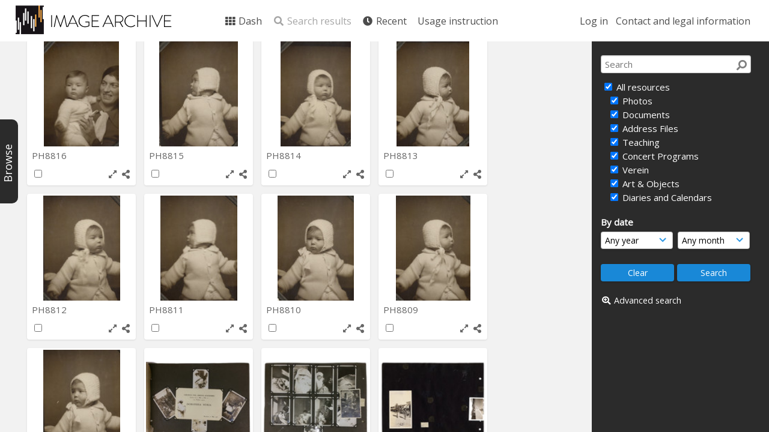

--- FILE ---
content_type: text/html; charset=UTF-8
request_url: https://archive.schoenberg.at/resources/pages/search.php?ref=11155&search=%21related11390&order_by=relevance&offset=6&restypes=&starsearch=&archive=&per_page=48&default_sort_direction=DESC&sort=DESC&context=Root&k=&curpos=&go=up&place=11155
body_size: 37339
content:
<!DOCTYPE html>
<html lang="en-US">	

<!--

 ResourceSpace version SVN 9.5
 For copyright and license information see /documentation/licenses/resourcespace.txt
 https://www.resourcespace.com
 -->

<head>
<meta http-equiv="Content-Type" content="text/html; charset=UTF-8" />
<meta http-equiv="X-UA-Compatible" content="IE=edge" />
<META HTTP-EQUIV="CACHE-CONTROL" CONTENT="NO-CACHE">
<META HTTP-EQUIV="PRAGMA" CONTENT="NO-CACHE">

<meta name="viewport" content="width=device-width, initial-scale=1.0, maximum-scale=1.0" />

<title>Arnold Schönberg Center image archive</title>
<link rel="icon" type="image/png" href="https://archive.schoenberg.at/resources/filestore/system/config/header_favicon.png" />

<!-- Load jQuery and jQueryUI -->
<script src="https://archive.schoenberg.at/resources/lib/js/jquery-3.5.1.min.js?css_reload_key=211"></script>
<script src="https://archive.schoenberg.at/resources/lib/js/jquery-ui-1.12.1.min.js?css_reload_key=211" type="text/javascript"></script>
<script src="https://archive.schoenberg.at/resources/lib/js/jquery.layout.js?css_reload_key=211"></script>
<link type="text/css" href="https://archive.schoenberg.at/resources/css/smoothness/jquery-ui.min.css?css_reload_key=211" rel="stylesheet" />
<script src="https://archive.schoenberg.at/resources/lib/js/jquery.ui.touch-punch.min.js"></script>
<script type="text/javascript" src="https://archive.schoenberg.at/resources/lib/js/jquery.tshift.min.js"></script>
<script type="text/javascript" src="https://archive.schoenberg.at/resources/lib/js/jquery-periodical-updater.js"></script>


<script type="text/javascript">
	ajaxLoadingTimer=500;
</script>
<script type="text/javascript" src="https://archive.schoenberg.at/resources/lib/ckeditor/ckeditor.js"></script><script src="https://archive.schoenberg.at/resources/lib/js/ajax_collections.js?css_reload_key=211" type="text/javascript"></script>

<script type="text/javascript" src="/resources/lib/plupload_2.1.8/plupload.full.min.js?211"></script>
	<link href="/resources/lib/plupload_2.1.8/jquery.ui.plupload/css/jquery.ui.plupload.css?211" rel="stylesheet" type="text/css" media="screen,projection,print"  />	
	<script type="text/javascript" src="/resources/lib/plupload_2.1.8/jquery.ui.plupload/jquery.ui.plupload.min.js?211"></script>

<!-- FLOT for graphs -->
<script language="javascript" type="text/javascript" src="/resources/lib/flot/jquery.flot.js"></script> 
<script language="javascript" type="text/javascript" src="/resources/lib/flot/jquery.flot.time.js"></script> 
<script language="javascript" type="text/javascript" src="/resources/lib/flot/jquery.flot.pie.js"></script>
<script language="javascript" type="text/javascript" src="/resources/lib/flot/jquery.flot.tooltip.min.js"></script>

<!-- jsTree -->
<link rel="stylesheet" href="/resources/lib/jstree/themes/default/style.min.css">
<script src="/resources/lib/jstree/jstree.min.js"></script>
<script src="/resources/lib/js/category_tree.js?css_reload_key=211"></script>

<!-- Chosen support -->
    <script src="/resources/lib/js/browsebar_js.php" type="text/javascript"></script>
    
<script type="text/javascript">
var baseurl_short="/resources/";
var baseurl="https://archive.schoenberg.at/resources";
var pagename="search";
var errorpageload = "<h1>Error</h1><p>Sorry, there has been an error loading this page. If you are performing a search please try refining your search query. If the problem persists please contact your system administrator</p>";
var errortext = "Error";
var applicationname = "Arnold Schönberg Center image archive";
var branch_limit="";
var branch_limit_field = new Array();
var global_cookies = "";
var global_trash_html = '<!-- Global Trash Bin (added through CentralSpaceLoad) -->';
var TileNav = true;
global_trash_html += '<div id="trash_bin" class="trash_bin ui-droppable ui-droppable-active ui-state-hover"><span class="trash_bin_text"><i class="fa fa-trash" aria-hidden="true"></i></span></div>    <div id="trash_bin_delete_dialog" style="display:none;"></div>    <div id="delete_permanent_dialog" style="display:none;text-align:left;"></div>';
oktext="OK";
var scrolltopElementCentral='.ui-layout-center';
var scrolltopElementCollection='.ui-layout-south';
var scrolltopElementModal='#modal'
collection_bar_hide_empty=false;
var chosenCollection='';
browse_width = '295';
    browse_clicked = false;</script>

<script src="/resources/lib/js/global.js?css_reload_key=211" type="text/javascript"></script>
<script src="/resources/lib/js/polyfills.js?css_reload_key=211"></script>

<script type="text/javascript">

jQuery(document).ready(function() {
 jQuery.fn.reverse = [].reverse;
 jQuery(document).keyup(function (e)
  { 
    if(jQuery("input,textarea").is(":focus"))
    {
       // don't listen to keyboard arrows when focused on form elements
           }
    else if (jQuery('#lightbox').is(':visible'))
        {
        // Don't listen to keyboard arrows if viewing resources in lightbox
        }
    else
        {
        var share='';
        var modAlt=e.altKey;
        var modShift=e.shiftKey;
        var modCtrl=e.ctrlKey;
        var modMeta=e.metaKey;
        var modOn=(modAlt || modShift || modCtrl || modMeta);
        
         switch (e.which) 
         {
			 
		                // left arrow
            case 37: if ((jQuery('.prevLink').length > 0)) {jQuery('.prevLink').click();break;}
              if ((jQuery('.prevPageLink').length > 0)) jQuery('.prevPageLink').click();
              
                                          break;
            // right arrow
            case 39: if ((jQuery('.nextLink').length > 0)) {jQuery('.nextLink').click();break;}
              if ((jQuery('.nextPageLink').length > 0)) jQuery('.nextPageLink').click();
                                          break;   
            case 65: if (jQuery('.addToCollection').length > 0) jQuery('.addToCollection:not(.ResourcePanelIcons .addToCollection)').click();
                     break;
            case 188: if (jQuery('.prevLink').length > 0) jQuery('.prevLink').click();
                     break;
            case 190: if (jQuery('.nextLink').length > 0) jQuery('.nextLink').click();
                     break;
            case 191: if (jQuery('.upLink').length > 0) jQuery('.upLink').click();
                     break;
            case 84: if (jQuery('#toggleThumbsLink').length > 0) jQuery('#toggleThumbsLink').click();
                     break;
            case 90: if (jQuery('.enterLink').length > 0) window.location=jQuery('.enterLink').attr("href");
                     break;
            case 27: ModalClose();
                     break;
            case 86: CentralSpaceLoad('https://archive.schoenberg.at/resources/pages/search.php?search=!collection'+document.getElementById("currentusercollection").innerHTML+'&k='+share,true);
                     break;
                     }
         
     }
 });
});
</script>


<!-- Structure Stylesheet -->
<link href="https://archive.schoenberg.at/resources/css/global.css?css_reload_key=211" rel="stylesheet" type="text/css" media="screen,projection,print" />
<!-- Colour stylesheet -->
<link href="https://archive.schoenberg.at/resources/css/colour.css?css_reload_key=211" rel="stylesheet" type="text/css" media="screen,projection,print" />
<!-- Override stylesheet -->
<link href="https://archive.schoenberg.at/resources/css/css_override.php?k=&css_reload_key=211" rel="stylesheet" type="text/css" media="screen,projection,print" />
<!--- FontAwesome for icons-->
<link rel="stylesheet" href="https://archive.schoenberg.at/resources/lib/fontawesome/css/all.min.css?css_reload_key=211">
<link rel="stylesheet" href="https://archive.schoenberg.at/resources/lib/fontawesome/css/v4-shims.min.css?css_reload_key=211">
<!-- Load specified font CSS -->
<link id="global_font_link" href="https://archive.schoenberg.at/resources/css/fonts/OpenSans.css?css_reload_key=211" rel="stylesheet" type="text/css" />

<link href="/resources/plugins/rse_workflow/css/style.css?css_reload_key=211" rel="stylesheet" type="text/css" media="screen,projection,print" class="plugincss" />
		<script>jQuery('.plugincss').attr('class','plugincss0');</script>
</head>
<body lang="en-US" class="" >

<!-- Loading graphic -->
	<div id="LoadingBox"><i aria-hidden="true" class="fa fa-circle-o-notch fa-spin fa-3x fa-fw"></i></div>
	

<!--Global Header-->

<div id="Header" class=" ui-layout-north  HeaderMid">

    <div id="HeaderResponsive">
    			<a href="https://archive.schoenberg.at/resources/pages/home.php" onClick="return CentralSpaceLoad(this,true);" class="HeaderImgLink"><img src="https://archive.schoenberg.at/resources/filestore/system/config/linkedheaderimgsrc.png" id="HeaderImg" ></img></a>
			   
        <div id="HeaderButtons" style="display:none;">
            <a href="#" id="HeaderNav1Click" class="ResponsiveHeaderButton ResourcePanel ResponsiveButton">
                <span class="rbText">Account</span>
                <span class="fa fa-fw fa-lg fa-user"></span> </a>
            <a href="#" id="HeaderNav2Click" class="ResponsiveHeaderButton ResourcePanel ResponsiveButton">
                <span class="rbText">Menu</span>
                <span class="fa fa-fw fa-lg fa-bars"></span>
            </a>
        </div>
            </div>
    	<div id="HeaderNav1" class="HorizontalNav">

    	<ul>
    	<li><a href="https://archive.schoenberg.at/resources/login.php">Log in</a></li>
    	    	<li><a href="https://archive.schoenberg.at/resources/pages/contact.php" onClick="return CentralSpaceLoad(this,true);">Contact and legal information</a></li>    	</ul>
    	<script>

 	var activeSeconds=30;

	var message_timer = null;
	var message_refs = new Array();
	var message_poll_first_run = true;

	function message_poll()
	{
		if (message_timer != null)
		{
			clearTimeout(message_timer);
			message_timer = null;
		}
		activeSeconds-=10;
		if(activeSeconds < 0)
			{
				message_timer = window.setTimeout(message_poll,10 * 1000);
				return;
			}
			        jQuery.ajax({
            url: 'https://archive.schoenberg.at/resources/pages/ajax/message.php?ajax=true',
            type: 'GET',
            success: function(messages, textStatus, xhr) {
                if(xhr.status==200 && isJson(messages) && (messages=jQuery.parseJSON(messages)) && jQuery(messages).length>0)
                    {
                    messagecount = messages.length;
                    if(messages[messages.length - 1]['ref'] == 0)
                        {
                        // The last message is a dummy entry with a count of actions and failed jobs
                        messagecount = messagecount-1;
                        }
                    totalcount   = messagecount; 
                    actioncount=0;
                    failedjobcount=0;
                    if (typeof(messages[messages.length - 1]['actioncount']) !== 'undefined') // There are actions as well as messages
                        {
                        actioncount=parseInt(messages[messagecount]['actioncount']);
                        totalcount=totalcount+actioncount;
                        }
                    if (typeof(messages[messages.length - 1]['failedjobcount']) !== 'undefined') 
                        {
                        failedjobcount=parseInt(messages[messagecount]['failedjobcount']);
                        totalcount=totalcount+failedjobcount;
                        }
                    jQuery('span.MessageTotalCountPill').html(totalcount).fadeIn();
                    if (activeSeconds > 0 || message_poll_first_run)
                        {
                        for(var i=0; i < messagecount; i++)
                            {
                            var ref = messages[i]['ref'];
                            if (message_poll_first_run)
                                {
                                message_refs.push(ref);
                                continue;
                                }
                            if (message_refs.indexOf(ref)!=-1)
                                {
                                continue;
                                }
                            message_refs.push(ref);
                            var message = nl2br(messages[i]['message']);
                            var url = messages[i]['url'];
                                                            message_display(message, url, ref, function (ref) {
                                jQuery.get('https://archive.schoenberg.at/resources/pages/ajax/message.php?ajax=true&seen=' + ref);
                                });
                                                            message_poll();
                            }
                        }
                    if (actioncount>0)
                        {
                        jQuery('span.ActionCountPill').html(actioncount).fadeIn();;
                        }
                    else
                        {
                        jQuery('span.ActionCountPill').hide();	
                        }
                    if (messagecount>0)
                        {
                        jQuery('span.MessageCountPill').html(messagecount).fadeIn();;
                        }
                    else
                        {
                        jQuery('span.MessageCountPill').hide();	
                        }
                    if (failedjobcount>0)
                        {
                        jQuery('span.FailedJobCountPill').html(failedjobcount).fadeIn();;
                        }
                    else
                        {
                        jQuery('span.FailedJobCountPill').hide();	
                        }
                    }
                else
                    {
                    jQuery('span.MessageTotalCountPill').hide();
                    jQuery('span.MessageCountPill').hide();
                    jQuery('span.ActionCountPill').hide();
                    }
            }
        }).done(function() {
            message_timer = window.setTimeout(message_poll,10 * 1000);
                            message_poll_first_run = false;
        });

    check_upgrade_in_progress();
    }

	jQuery(document).bind("blur focus focusin focusout load resize scroll unload click dblclick mousedown mouseup mousemove mouseover mouseout mouseenter mouseleave change select submit keydown keypress keyup error",
		function() {
			activeSeconds=30;
		});

	jQuery(document).ready(function () {
			message_poll();
		});

	function message_display(message, url, ref, callback)
	{
		if (typeof ref==="undefined")
		{
			ref=new Date().getTime();
		}
		if (typeof url==="undefined")
		{
			url="";
		}
		if (url!="")
		{
			url=decodeURIComponent(url);
			url="<a href='" + url + "'>Link</a>";
		}
		var id='message' + ref;
		if (jQuery("#" + id).length)		// already being displayed
		{
			return;
		}
		jQuery('div#MessageContainer').append("<div class='MessageBox' style='display: none;' id='" + id + "'>" + nl2br(message) + "<br />" + url + "</div>").after(function()
		{
			var t = window.setTimeout(function()
			{
				jQuery("div#" + id).fadeOut("fast",function()
					{
						this.remove()
					}
				)
			},5000);

			jQuery("div#" + id).show().bind("click",function()
			{
				jQuery("div#" + id).fadeOut("fast", function()
				{
					jQuery("div#" + id).remove();
					jQuery.get('https://archive.schoenberg.at/resources/pages/ajax/message.php?ajax=true&seen=' + ref);
					if (typeof callback === 'function')
					{
						callback();
					}
				});
			});

			jQuery("div#" + id).bind("mouseenter",function()
			{
				window.clearTimeout(t);
				jQuery("div#" + id).fadeIn("fast");
			});

			jQuery("div#" + id).bind("mouseleave",function()
			{
				window.clearTimeout(t);
				t = window.setTimeout(function()
				{
					jQuery("div#" + id).fadeOut("fast",function()
						{
							this.remove();
						}
					)},3000);
			});
		});
	}
	
	function message_modal(message, url, ref, owner)
		{
		if (typeof ref==="undefined")
			{
				ref=new Date().getTime();
			}
		if (typeof url==="undefined")
			{
				url="";
			}
		if (url!="")
			{
				url=decodeURIComponent(url);
				url="<a href='" + url + "'>Link</a>";
			}
		if (typeof owner==="undefined" || owner=='')
			{
			owner = 'Arnold Schönberg Center image archive';
			}
		jQuery("#modal_dialog").html("<div class='MessageText'>" + nl2br(message) + "</div><br />" + url);
		jQuery("#modal_dialog").addClass('message_dialog');
		jQuery("#modal_dialog").dialog({
			title: 'Message from ' + owner,
			modal: true,
			resizable: false,
			buttons: [{text: 'OK',
					  click: function() {
						jQuery( this ).dialog( "close" );
						}}],
			dialogClass: 'message',
			width:'auto',
			draggable: true,
			open: function(event, ui) { jQuery('.ui-widget-overlay').bind('click', function(){ jQuery("#modal_dialog").dialog('close'); }); },
			close: function( event, ui ) {
				jQuery('#modal_dialog').html('');
				jQuery("#modal_dialog").removeClass('message_dialog');
				jQuery.get('https://archive.schoenberg.at/resources/pages/ajax/message.php?ajax=true&seen=' + ref);
				},
			dialogClass: 'no-close'
			});
			 
		}

</script>
</div>
<div id="HeaderNav2" class="HorizontalNav HorizontalWhiteNav">
    <ul id="HeaderLinksContainer">
                                    <li class="HeaderLink">
                    <a href="https://archive.schoenberg.at/resources/pages/home.php" onClick="return CentralSpaceLoad(this,true);">
                        <i aria-hidden="true" class="fa fa-fw fa-th"></i>&nbsp;Dash                    </a>
                </li>
                    
        
        
                    <li class="HeaderLink">
                            <a class="SearchResultsDisabled">
                    <i aria-hidden="true" class="fa fa-fw fa-search"></i>
                    Search results                </a>
                            </li>
        
                            
        
        
                                    <li class="HeaderLink">
                    <a href="https://archive.schoenberg.at/resources/pages/search.php?search=%21last1000&order_by=resourceid" onClick="return CentralSpaceLoad(this,true);">
                        <i aria-hidden="true" class="fa fa-fw fa-clock"></i>&nbsp;Recent                    </a>
                </li>
                    
        
                            
                            
                        
                            <li class="HeaderLink">
                        <a href="https://archive.schoenberg.at/resources/pages/online-instruction.html" onClick="return CentralSpaceLoad(this, true);">
                            Usage instruction                        </a>
                    </li>
                                    
        
        
    </ul><!-- close HeaderLinksContainer -->

    <script>
    headerLinksDropdown();
    </script>

</div> 




<div class="clearer"></div></div>
        <div id="SearchBarContainer" class="ui-layout-east" >
        <script>
var categoryTreeChecksArray = [];
</script>
<div id="SearchBox" >


<div id="SearchBoxPanel">



<div class="SearchSpace" id="searchspace">

    
    <form id="simple_search_form" method="post" action="https://archive.schoenberg.at/resources/pages/search.php" onSubmit="return CentralSpacePost(this,true);">
        <input type="hidden" name="CSRFToken" value="1256096ef22b6b88644dd3ecbdb90309e82de1e5dca083e53133e3d690c0dbd5@@[base64]@@473ebe093fea44e24c2105ee547f3005e280a2505bc55c4428218fe927f50f97">
            <input id="ssearchbox"  name="search" type="text" class="SearchWidth" value="" placeholder="Search">
        <button class="fas fa-search fa-flip-horizontal search-icon" type="submit"></button>
        <script>
                    jQuery(document).ready(function () {
                jQuery('#ssearchbox').autocomplete({source: "https://archive.schoenberg.at/resources/pages/ajax/autocomplete_search.php"});
            });
                    </script>
            <input type="hidden" name="resetrestypes" value="yes">
    <div id="searchbarrt"   >
        <script type="text/javascript"> 

    function resetTickAll(){
        var checkcount=0;
        // set tickall to false, then check if it should be set to true.
        jQuery('#rttickallres').prop('checked',false);
        var tickboxes=jQuery('#simple_search_form .tickbox');
            jQuery(tickboxes).each(function (elem) {
                if( tickboxes[elem].checked){checkcount=checkcount+1;}
            });
        if (checkcount==tickboxes.length){jQuery('#rttickallres').prop('checked',true);}    
    }
    function resetTickAllColl(){
        var checkcount=0;
        // set tickall to false, then check if it should be set to true.
        jQuery('#rttickallcoll').prop('checked',false);
        var tickboxes=jQuery('#simple_search_form .tickboxcoll');
            jQuery(tickboxes).each(function (elem) {
                if( tickboxes[elem].checked){checkcount=checkcount+1;}
            });
        if (checkcount==tickboxes.length){jQuery('#rttickallcoll').prop('checked',true);}   
    }
    </script>
    <div class="tick"><input type='checkbox' id='rttickallres' name='rttickallres' checked onclick='jQuery("#simple_search_form .tickbox").each (function(index,Element) {jQuery(Element).prop("checked",(jQuery("#rttickallres").prop("checked")));}); HideInapplicableSimpleSearchFields(true); '/>&nbsp;All resources</div>
                <div class="tick tickindent"><input class="tickbox" id="TickBox1" type="checkbox" name="resource1" value="yes" checked="checked" onClick="HideInapplicableSimpleSearchFields(true);resetTickAll();"/><label for="TickBox1">&nbsp;Photos</label></div>        <div class="tick tickindent"><input class="tickbox" id="TickBox2" type="checkbox" name="resource2" value="yes" checked="checked" onClick="HideInapplicableSimpleSearchFields(true);resetTickAll();"/><label for="TickBox2">&nbsp;Documents</label></div>        <div class="tick tickindent"><input class="tickbox" id="TickBox5" type="checkbox" name="resource5" value="yes" checked="checked" onClick="HideInapplicableSimpleSearchFields(true);resetTickAll();"/><label for="TickBox5">&nbsp;Address Files</label></div>        <div class="tick tickindent"><input class="tickbox" id="TickBox6" type="checkbox" name="resource6" value="yes" checked="checked" onClick="HideInapplicableSimpleSearchFields(true);resetTickAll();"/><label for="TickBox6">&nbsp;Teaching</label></div>        <div class="tick tickindent"><input class="tickbox" id="TickBox7" type="checkbox" name="resource7" value="yes" checked="checked" onClick="HideInapplicableSimpleSearchFields(true);resetTickAll();"/><label for="TickBox7">&nbsp;Concert Programs</label></div>        <div class="tick tickindent"><input class="tickbox" id="TickBox8" type="checkbox" name="resource8" value="yes" checked="checked" onClick="HideInapplicableSimpleSearchFields(true);resetTickAll();"/><label for="TickBox8">&nbsp;Verein</label></div>        <div class="tick tickindent"><input class="tickbox" id="TickBox9" type="checkbox" name="resource9" value="yes" checked="checked" onClick="HideInapplicableSimpleSearchFields(true);resetTickAll();"/><label for="TickBox9">&nbsp;Art &amp; Objects</label></div>        <div class="tick tickindent"><input class="tickbox" id="TickBox12" type="checkbox" name="resource12" value="yes" checked="checked" onClick="HideInapplicableSimpleSearchFields(true);resetTickAll();"/><label for="TickBox12">&nbsp;Diaries and Calendars</label></div><div class="spacer"></div>
                        <script type="text/javascript">resetTickAll();resetTickAllColl();</script>
                </div>
            <script type="text/javascript">

    function FilterBasicSearchOptions(clickedfield,resourcetype)
        {
        if (resourcetype!=0)
            {
            // When selecting resource type specific fields, automatically untick all other resource types, because selecting something from this field will never produce resources from the other resource types.
            
            // Always untick the Tick All box
            if (jQuery('#rttickallres')) {jQuery('#rttickallres').prop('checked', false);}
                            if (resourcetype!=1) {jQuery("#TickBox1").prop('checked', false);} else {jQuery("#TickBox1").prop('checked', true);}
                                if (resourcetype!=2) {jQuery("#TickBox2").prop('checked', false);} else {jQuery("#TickBox2").prop('checked', true);}
                                if (resourcetype!=5) {jQuery("#TickBox5").prop('checked', false);} else {jQuery("#TickBox5").prop('checked', true);}
                                if (resourcetype!=6) {jQuery("#TickBox6").prop('checked', false);} else {jQuery("#TickBox6").prop('checked', true);}
                                if (resourcetype!=7) {jQuery("#TickBox7").prop('checked', false);} else {jQuery("#TickBox7").prop('checked', true);}
                                if (resourcetype!=8) {jQuery("#TickBox8").prop('checked', false);} else {jQuery("#TickBox8").prop('checked', true);}
                                if (resourcetype!=9) {jQuery("#TickBox9").prop('checked', false);} else {jQuery("#TickBox9").prop('checked', true);}
                                if (resourcetype!=12) {jQuery("#TickBox12").prop('checked', false);} else {jQuery("#TickBox12").prop('checked', true);}
                            // Hide any fields now no longer relevant.  
            HideInapplicableSimpleSearchFields(false);
            }

                }
        
    function HideInapplicableSimpleSearchFields(reset)
        {
                }   
    </script>
        
    <div id="basicdate" class="SearchItem">
              
    
                 By date<br />
    <select id="basicyear" name="basicyear" class="SearchWidthHalf">
              <option selected="selected" value="">Any year</option>
              <option >2025</option><option >2024</option><option >2023</option><option >2022</option><option >2021</option><option >2020</option><option >2019</option><option >2018</option><option >2017</option><option >2016</option><option >2015</option><option >2014</option><option >2013</option><option >2012</option><option >2011</option><option >2010</option><option >2009</option><option >2008</option><option >2007</option><option >2006</option><option >2005</option><option >2004</option><option >2003</option><option >2002</option><option >2001</option><option >2000</option><option >1999</option><option >1998</option><option >1997</option><option >1996</option><option >1995</option><option >1994</option><option >1993</option><option >1992</option><option >1991</option><option >1990</option><option >1989</option><option >1988</option><option >1987</option><option >1986</option><option >1985</option><option >1984</option><option >1983</option><option >1982</option><option >1981</option><option >1980</option><option >1979</option><option >1978</option><option >1977</option><option >1976</option><option >1975</option><option >1974</option><option >1973</option><option >1972</option><option >1971</option><option >1970</option><option >1969</option><option >1968</option><option >1967</option><option >1966</option><option >1965</option><option >1964</option><option >1963</option><option >1962</option><option >1961</option><option >1960</option><option >1959</option><option >1958</option><option >1957</option><option >1956</option><option >1955</option><option >1954</option><option >1953</option><option >1952</option><option >1951</option><option >1950</option><option >1949</option><option >1948</option><option >1947</option><option >1946</option><option >1945</option><option >1944</option><option >1943</option><option >1942</option><option >1941</option><option >1940</option><option >1939</option><option >1938</option><option >1937</option><option >1936</option><option >1935</option><option >1934</option><option >1933</option><option >1932</option><option >1931</option><option >1930</option><option >1929</option><option >1928</option><option >1927</option><option >1926</option><option >1925</option><option >1924</option><option >1923</option><option >1922</option><option >1921</option><option >1920</option><option >1919</option><option >1918</option><option >1917</option><option >1916</option><option >1915</option><option >1914</option><option >1913</option><option >1912</option><option >1911</option><option >1910</option><option >1909</option><option >1908</option><option >1907</option><option >1906</option><option >1905</option><option >1904</option><option >1903</option><option >1902</option><option >1901</option><option >1900</option><option >1899</option><option >1898</option><option >1897</option><option >1896</option><option >1895</option><option >1894</option><option >1893</option><option >1892</option><option >1891</option><option >1890</option><option >1889</option><option >1888</option><option >1887</option><option >1886</option><option >1885</option><option >1884</option><option >1883</option><option >1882</option><option >1881</option><option >1880</option><option >1879</option><option >1878</option><option >1877</option><option >1876</option><option >1875</option><option >1874</option>            </select> 
    
                
            <select id="basicmonth" name="basicmonth" class="SearchWidthHalf SearchWidthRight">
              <option selected="selected" value="">Any month</option>
              <option  value="01">January</option><option  value="02">February</option><option  value="03">March</option><option  value="04">April</option><option  value="05">May</option><option  value="06">June</option><option  value="07">July</option><option  value="08">August</option><option  value="09">September</option><option  value="10">October</option><option  value="11">November</option><option  value="12">December</option>    
            </select>    
    
    </div>

    <script type="text/javascript">

    function ResetTicks()
        {
        SetCookie('search','');SetCookie('restypes','');SetCookie('saved_offset','');SetCookie('saved_archive','');jQuery('#TickBox1').prop('checked',true);resetTickAll();jQuery('#TickBox2').prop('checked',true);resetTickAll();jQuery('#TickBox5').prop('checked',true);resetTickAll();jQuery('#TickBox6').prop('checked',true);resetTickAll();jQuery('#TickBox7').prop('checked',true);resetTickAll();jQuery('#TickBox8').prop('checked',true);resetTickAll();jQuery('#TickBox9').prop('checked',true);resetTickAll();jQuery('#TickBox12').prop('checked',true);resetTickAll();        }
    </script>
        
        
            
    <div class="SearchItem" id="simplesearchbuttons"><input name="Clear" id="clearbutton" class="searchbutton" type="button" value="&nbsp;&nbsp;Clear&nbsp;&nbsp;" onClick="unsetCookie('search_form_submit','/resources/');document.getElementById('ssearchbox').value=''; document.getElementById('basicyear').value='';document.getElementById('basicmonth').value='';ResetTicks();HideInapplicableSimpleSearchFields();"/><input name="Submit" id="searchbutton" class="searchbutton" type="submit" value="&nbsp;&nbsp;Search&nbsp;&nbsp;" /><input type="button" id="Rssearchexpand" class="searchbutton" style="display:none;" value="More..."></div>            
  </form>
  <br />
      <p><i aria-hidden="true" class="fa fa-fw fa-search-plus"></i>&nbsp;<a onClick="return CentralSpaceLoad(this,true);" href="https://archive.schoenberg.at/resources/pages/search_advanced.php">Advanced search</a></p>
  
      
     <!-- END of Searchbarreplace hook -->
    </div>
     <!-- END of Searchbarremove hook -->
    </div>
    
  
    
      
    
    


</div>
        </div>
        
<!--Main Part of the page-->
<div id="BrowseBarContainer" class="ui-layout-west" style="display:none;"><div id="BrowseBar" class="BrowseBar" style="display:none;"><div id="BrowseBarContent" >
            <div id='BrowseBarTemplate' style='display: none;'>
            <div class='BrowseBarItem BrowseRowOuter %BROWSE_DROP%' data-browse-id='%BROWSE_ID%' data-browse-parent='%BROWSE_PARENT%'  data-browse-loaded='0' data-browse-status='closed' data-browse-level='%BROWSE_LEVEL%' style='display: none;'>
                <div class='BrowseRowInner' >
                    %BROWSE_INDENT%
                    %BROWSE_EXPAND%
                    %BROWSE_TEXT%
                    %BROWSE_REFRESH%
                </div><!-- End of BrowseRowInner -->
            </div><!-- End of BrowseRowOuter -->
            </div><!-- End of BrowseBarTemplate -->
            <div class="BrowseBarItem BrowseRowOuter BrowseBarRoot" data-browse-id="R" data-browse-parent="root" data-browse-loaded="0" data-browse-status="closed" data-browse-level="0" ><div class="BrowseRowInner" ><div class="BrowseBarStructure">
            <a href="#" class="browse_expand browse_closed" onclick="toggleBrowseElements('R',false,true);" ></a>
            </div><!-- End of BrowseBarStructure --><div onclick="toggleBrowseElements('R',false,true);" class="BrowseBarLink" >Browse by tag</div><a href="#" class="BrowseRefresh " onclick="toggleBrowseElements('R',true, true);" ><i class="fas fa-sync reloadicon"></i></a></div><!-- End of BrowseRowInner -->
            </div><!-- End of BrowseRowOuter --><div class="BrowseBarItem BrowseRowOuter BrowseBarRoot" data-browse-id="FC" data-browse-parent="root" data-browse-loaded="0" data-browse-status="closed" data-browse-level="0" ><div class="BrowseRowInner" ><div class="BrowseBarStructure">
            <a href="#" class="browse_expand browse_closed" onclick="toggleBrowseElements('FC',false,true);" ></a>
            </div><!-- End of BrowseBarStructure --><div onclick="toggleBrowseElements('FC',false,true);" class="BrowseBarLink" >Featured collections</div><a href="#" class="BrowseRefresh " onclick="toggleBrowseElements('FC',true, true);" ><i class="fas fa-sync reloadicon"></i></a></div><!-- End of BrowseRowInner -->
            </div><!-- End of BrowseRowOuter --></div><!-- End of BrowseBarContent -->
                </div><!-- End of BrowseBar -->
                    <a href="#" title="Browse" onclick="ToggleBrowseBar();" ><div id="BrowseBarTab" style="display:none;"><div class="BrowseBarTabText" >Browse</div></div><!-- End of BrowseBarTab --></a>
                </div><!-- End of BrowseBarContainer -->
                
            <script>
        var browse_show = "hide";
        SetCookie("browse_show", "hide");
        b_loading = new Array();
        // Expand tree to previous state based on stored cookie
        jQuery(document).ready(function()
            {
            ReloadBrowseBar();
            });
        </script><div id="UICenter" class="ui-layout-center Search"><div id="CentralSpaceContainer" ><div id="CentralSpace">


<script>
 
linkreload = true;
jQuery(document).ready(function()
    {
    ActivateHeaderLink("https:\/\/archive.schoenberg.at%2Fresources%2Fpages%2Fsearch.php%3Fref%3D11155%26search%3D%2521related11390%26order_by%3Drelevance%26offset%3D6%26restypes%3D%26starsearch%3D%26archive%3D%26per_page%3D48%26default_sort_direction%3DDESC%26sort%3DDESC%26context%3DRoot%26k%3D%26curpos%3D%26go%3Dup%26place%3D11155");

    jQuery(document).mouseup(function(e) 
        {
        var linksContainer = jQuery("#DropdownCaret");
        if (linksContainer.has(e.target).length === 0 && !linksContainer.is(e.target)) 
            {
            jQuery('#OverFlowLinks').hide();
            }
        });
    });

window.onresize=function()
    {
    ReloadLinks();
    }
</script>
    <script type="text/javascript">
    var dontReloadSearchBar=false;
    if (dontReloadSearchBar !== true)
        ReloadSearchBar();
    ReloadLinks();
    </script>
        <script>
    var searchparams = {"search":"!related11390","k":"","modal":false,"display":"thumbs","order_by":"relevance","offset":6,"per_page":"48","archive":"","sort":"DESC","restypes":"","recentdaylimit":"","foredit":"","noreload":"true","access":null};
    </script>
        <!-- Search items should only be draggable if results are not a collection -->
    <script>    
    // The below numbers are hardcoded mid points for thumbs and xlthumbs
    var thumb_vertical_mid = 123;
    var thumb_horizontal_mid = 87;
    jQuery(document).ready(function() {
        if(is_touch_device())
            {
            return false;
            }
        jQuery('.ResourcePanel').draggable({
            distance: 50,
            connectWith: '#CollectionSpace, .BrowseBarLink',
            appendTo: 'body',
            zIndex: 99000,
            helper: 'clone',
            revert: false,
            scroll: false,
            cursorAt: {top: thumb_vertical_mid, left: thumb_horizontal_mid},
            drag: function (event, ui)
                {
                jQuery(ui.helper).css('opacity','0.6');
                jQuery(ui.helper).css('transform','scale(0.8)');
                },
        });
    });
    </script>
        <script type="text/javascript">
        var allow_reorder = false;
        jQuery(document).ready(function () {
            jQuery('#CentralSpaceResources .ui-sortable').sortable('disable');
            jQuery('.ResourcePanelShell').enableSelection();
            jQuery('.ResourcePanelShellLarge').enableSelection();
            jQuery('.ResourcePanelShellSmall').enableSelection();
        });
    
    </script>
    <div class="BreadcrumbsBox"><div class="SearchBreadcrumbs"><a href="/resources/pages/search.php?search=!related11390relevance&amp;DESC&amp;6&amp;&amp;" onClick="return CentralSpaceLoad(this,true);">Related resources for </a></div></div>     <div class="BasicsBox">
    <div class="TopInpageNav">
    <div class="TopInpageNavLeft">

    <div class="ResponsiveResultDisplayControls">
        <a href="#" id="Responsive_ResultDisplayOptions" class="ResourcePanel ResponsiveButton" style="display:none;">Result Settings</a>
        <div id="ResponsiveResultCount" style="display:none;">
                    <span class="Selected">
            72            </span>
            resources        </div>
    </div>
        <div id="SearchResultFound" class="InpageNavLeftBlock">
            <span class="Selected">
        72 </span>resources</div>
            <div class="InpageNavLeftBlock icondisplay">
        <span class="largethumbsiconactive"></span>                <a href="/resources/pages/search.php?search=%21related11390&k=&modal=&display=strip&order_by=relevance&offset=6&per_page=48&archive=&sort=DESC&restypes=&recentdaylimit=&foredit=&noreload=true&access=" title='Strip view' onClick="return CentralSpaceLoad(this);">
                    <span class="stripicon"></span>
                </a>
                                    <a href="/resources/pages/search.php?search=%21related11390&k=&modal=&display=list&order_by=relevance&offset=6&per_page=48&archive=&sort=DESC&restypes=&recentdaylimit=&foredit=&noreload=true&access=" title='List view' onClick="return CentralSpaceLoad(this);">
                        <span class="smalllisticon"></span>
                    </a>
                            </div>
                    <div id="searchSortOrderContainer" class="InpageNavLeftBlock ">
                <select id="sort_order_selection" onChange="UpdateResultOrder();">
    
    <option value="resourceid"
                data-url="/resources/pages/search.php?search=%21related11390&amp;order_by=resourceid&amp;archive=&amp;k=&amp;restypes="
            >Resource ID</option><option value="random"
                data-url="/resources/pages/search.php?search=%21related11390&amp;order_by=random&amp;archive=&amp;k=&amp;restypes="
            >Random</option><option value="popularity"
                data-url="/resources/pages/search.php?search=%21related11390&amp;order_by=popularity&amp;archive=&amp;k=&amp;restypes="
            >Popularity</option><option value="resourcetype"
                data-url="/resources/pages/search.php?search=%21related11390&amp;order_by=resourcetype&amp;archive=&amp;k=&amp;restypes="
            >Type</option><option value="modified"
                data-url="/resources/pages/search.php?search=%21related11390&amp;order_by=modified&amp;archive=&amp;k=&amp;restypes="
            >Modified</option><option value="date"
                data-url="/resources/pages/search.php?search=%21related11390&amp;order_by=date&amp;archive=&amp;k=&amp;restypes="
            >Date</option><option value="field8"
                data-url="/resources/pages/search.php?search=%21related11390&amp;order_by=field8&amp;archive=&amp;k=&amp;restypes="
            >ASC-ID</option>    </select>
    &nbsp;
    <a href="#" onClick="UpdateResultOrder(true);">
        <i id="sort_selection_toggle" class="fa fa-sort-amount-desc"></i>
    </a>

    <script>
    function UpdateResultOrder(toggle_order)
        {
        var selected_option      = jQuery('#sort_order_selection :selected');
        var option_url           = selected_option.data('url');
        
        if (toggle_order)
            {
            var selected_sort_option='ASC';
            }
        else
            {
            if(selected_option='resourcetype')
                {
                // The default sort should be ascending when sorting by resource type
                var selected_sort_option='ASC';
                }
            else
                {
                var selected_sort_option='DESC';
                }
            }
        option_url += '&sort=' + selected_sort_option;
         CentralSpaceLoad(option_url);
        }
    </script>
                </div>
                        <div class="InpageNavLeftBlock">
                <select id="resultsdisplay" style="width:auto" name="resultsdisplay" onchange="CentralSpaceLoad(this.value,true);">
                                <option  value="/resources/pages/search.php?search=%21related11390&k=&modal=&display=thumbs&order_by=relevance&offset=0&per_page=24&archive=&sort=DESC&restypes=&recentdaylimit=&foredit=&noreload=true&access=">24 per page</option>
                                        <option selected="selected" value="/resources/pages/search.php?search=%21related11390&k=&modal=&display=thumbs&order_by=relevance&offset=0&per_page=48&archive=&sort=DESC&restypes=&recentdaylimit=&foredit=&noreload=true&access=">48 per page</option>
                                        <option  value="/resources/pages/search.php?search=%21related11390&k=&modal=&display=thumbs&order_by=relevance&offset=0&per_page=72&archive=&sort=DESC&restypes=&recentdaylimit=&foredit=&noreload=true&access=">72 per page</option>
                                        <option  value="/resources/pages/search.php?search=%21related11390&k=&modal=&display=thumbs&order_by=relevance&offset=0&per_page=120&archive=&sort=DESC&restypes=&recentdaylimit=&foredit=&noreload=true&access=">120 per page</option>
                                        <option  value="/resources/pages/search.php?search=%21related11390&k=&modal=&display=thumbs&order_by=relevance&offset=0&per_page=240&archive=&sort=DESC&restypes=&recentdaylimit=&foredit=&noreload=true&access=">240 per page</option>
                                    </select>
            </div>
                
            <div class="ActionsContainer  InpageNavLeftBlock">
                                <select onchange="action_onchange_search_action_selection(this.value);" id="search_action_selection" >
                        <option class="SelectAction" selected disabled hidden value="">Actions...</option>
            <optgroup label='Edit'>
<option value="editsearchresults" data-url="/resources/pages/edit.php?search=%21related11390&collection=&restypes=&starsearch=&order_by=relevance&archive=&sort=DESC&daylimit=&offset=6&k=&editsearchresults=true">Edit all resources</option></optgroup>
<optgroup label='Advanced'>
<option value="csv_export_results_metadata" data-url="/resources/pages/csv_export_results_metadata.php?search=%21related11390&restypes=&order_by=relevance&archive=&sort=DESC&starsearch=">CSV Export - metadata</option><option value="watch_this_search" data-url="https://archive.schoenberg.at/resources/plugins/rse_search_notifications/pages/watched_searches.php?callback=add&search=%21related11390&restypes=&archive=">Watch this search</option>                </select>
                        <script>
        function action_onchange_search_action_selection(v)
            {
            if(v == '')
                {
                return false;
                }
            switch(v)
                {
                case 'rse_workflow_move_to_workflow':
        var option_url = jQuery('#search_action_selection option:selected').data('url');
        ModalLoad(option_url, true, true);
        break;
    
                case 'save_search_to_collection':
                    var option_url = jQuery('#search_action_selection option:selected').data('url');
                    CollectionDivLoad(option_url);
                    break;

                case 'save_search_to_dash':
                    var option_url  = jQuery('#search_action_selection option:selected').data('url');
                    var option_link = jQuery('#search_action_selection option:selected').data('link');
                    
                    // Dash requires to have some search parameters (even if they are the default ones)
                    if((basename(option_link).substr(0, 10)) != 'search.php')
                        {
                        option_link = (window.location.href).replace(window.baseurl, '');
                        }

                    option_url    += '&link=' + option_link;

                    CentralSpaceLoad(option_url);
                    break;

                case 'save_search_smart_collection':
                    var option_url = jQuery('#search_action_selection option:selected').data('url');
                    CollectionDivLoad(option_url);
                    break;

                case 'save_search_items_to_collection':
                    var option_url = jQuery('#search_action_selection option:selected').data('url');
                    CollectionDivLoad(option_url);
                    break;

                case 'empty_collection':
                    if(!confirm('Are you sure you want to remove all resources from this collection?'))
                        {
                        break;
                        }

                    var option_url = jQuery('#search_action_selection option:selected').data('url');
                    CollectionDivLoad(option_url);
                    break;

                case 'copy_collection':
                    var option_url = jQuery('#search_action_selection option:selected').data('url');
                    ModalLoad(option_url, false, true);
                    break;

            
                default:
                    var option_url = jQuery('#search_action_selection option:selected').data('url');
                    var option_callback = jQuery('#search_action_selection option:selected').data('callback');
                    var option_no_ajax = jQuery('#search_action_selection option:selected').data('no-ajax');

                    // If action option has a defined data-callback attribute, then we can call it
                    // IMPORTANT: never allow callback data attribute to be input/saved by user. Only ResourceSpace should
                    // generate the callbacks - key point is "generate"
                    if(typeof option_callback !== "undefined")
                        {
                        eval(option_callback);
                        }

                    // If action option has a defined data-url attribute, then we can CentralSpaceLoad it
                    if(typeof option_url !== "undefined")
                        {
                        if (typeof option_no_ajax == "undefined")
                            {
                            CentralSpaceLoad(option_url, true);
                            }
                        else
                            {
                            window.location.href = option_url;
                            }
                        }
    
                    break;
                }
				
                // Go back to no action option
                jQuery('#search_action_selection option[value=""]').prop('selected', true);
                
        }
        </script>
        
            </div>
              
        
        </div>
     <!--the div TopInpageNavRight was added in after this hook so it may need to be adjusted -->
    <div class="TopInpageNavRight">
         
            <span class="TopInpageNavRight"><i aria-hidden="true" class="fa fa-arrow-left"></i>&nbsp;&nbsp;

                            <div class="JumpPanel" id="jumppanel1" style="display:none;">Page: <input type="text" size="1" id="jumpto1" onkeydown="var evt = event || window.event;if (evt.keyCode == 13) {var jumpto=document.getElementById('jumpto1').value;if (jumpto<1){jumpto=1;};if (jumpto>2){jumpto=2;};CentralSpaceLoad('https://archive.schoenberg.at/resources/pages/search.php?search=%21related11390&k=&modal=&display=thumbs&order_by=relevance&per_page=48&archive=&sort=DESC&restypes=&recentdaylimit=&foredit=&noreload=true&access=&go=page&amp;offset=' + ((jumpto-1) * 48), true);}">
            &nbsp;<a aria-hidden="true" class="fa fa-times-circle" href="#" onClick="document.getElementById('jumppanel1').style.display='none';document.getElementById('jumplink1').style.display='inline';"></a></div>
            
                <a href="#" id="jumplink1" title="Page" onClick="document.getElementById('jumppanel1').style.display='inline';document.getElementById('jumplink1').style.display='none';document.getElementById('jumpto1').focus(); return false;">Page&nbsp;1&nbsp;of&nbsp;2</a>
            &nbsp;&nbsp;<a class="nextPageLink" title="Next" href="https://archive.schoenberg.at/resources/pages/search.php?search=%21related11390&k=&modal=&display=thumbs&order_by=relevance&per_page=48&archive=&sort=DESC&restypes=&recentdaylimit=&foredit=&noreload=true&access=&go=next&offset=54" onClick="return CentralSpaceLoad(this, true);" ><i aria-hidden="true" class="fa fa-arrow-right"></i>
            </a>            </span>
            
                    </div>
    <div class="clearerleft"></div>
    </div>
    </div>
        <script>
    var DragUploading=false
    function UploadViaDrag(url)
        {
        if (DragUploading) {return false;}
        DragUploading=true;CentralSpaceLoad(url);
        }
    </script>
    
    
    <div class="clearerleft"></div>
    <div id="CentralSpaceResources" collectionSearchName="" >
    
    <!--Resource Panel -->    
    <div class="ResourcePanel   ArchiveState0  ResourceType1" id="ResourceShell11157"     style="height: 237px;"
    >
                        <a
                    class="ImageWrapper"
                    href="/resources/pages/view.php?search=%21related11390&k=&modal=&display=thumbs&order_by=relevance&offset=6&per_page=48&archive=&sort=DESC&restypes=&recentdaylimit=&foredit=&noreload=true&access=&ref=11157"  
                    onClick="return CentralSpaceLoad(this,true);" 
                    title="PH8816"
                >
                            <div class="ImageColourWrapper" style="background-color: rgb(256,186.58,100);width:125px;height:175px;margin:0px auto 0 auto;"><img
    border="0"
    width="125" 
    height="175"
    src="https://archive.schoenberg.at/resources/filestore/1/1/1/5/7_a835c399723b0ab/11157thm_a526351b44baff6.jpg?v=2016-02-11+16%3A22%3A09" 
    alt="PH8816"
    /></div>
                    </a>
             
        <!-- END HOOK Renderimagethumb-->

         <!-- END HOOK Rendertitlethumb -->
                            <div class="ResourcePanelInfo  ResourceTypeField8"
                    title="PH8816"
                    >
                                                    <a 
                                href="/resources/pages/view.php?search=%21related11390&k=&modal=&display=thumbs&order_by=relevance&offset=6&per_page=48&archive=&sort=DESC&restypes=&recentdaylimit=&foredit=&noreload=true&access=&ref=11157"  
                                onClick="return CentralSpaceLoad(this,true);" 
                            >
                            PH8816                            </a>
                                                    &nbsp;
                    </div>
                    <div class="clearer"></div>
                            <!-- Checkboxes -->
        <div class="ResourcePanelIcons">
                            <input 
                        type="checkbox" 
                        id="check11157" 
                        class="checkselect" 
                        data-resource="11157"
                        data-csrf-token-identifier="CSRFToken" data-csrf-token="7a7b95cccb533129a65cb9fa12d2454f29c315e15d3483af68abac002c739179@@[base64]@@218620e454b97d7cc6b651293d0249cb411e0bbc50cb44559f5a820a6f1c14c9"                                            >
                    <!-- Edit icon -->
	
          

<!-- Collection comment icon -->
   
<!-- Preview icon -->
                        <a aria-hidden="true" class="fa fa-expand"
                                onClick="return CentralSpaceLoad(this,true);"
                                href="/resources/pages/preview.php?from=search&amp;ref=11157&amp;ext=jpg&amp;search=%21related11390&amp;offset=6&amp;order_by=relevance&amp;sort=DESC&amp;archive=&amp;k=" 
                                title="Full screen preview"
                        ></a>
                
<!-- Email icon -->
                        <a aria-hidden="true" class="fa fa-share-alt"
                                href="/resources/pages/resource_share.php?ref=11157&amp;search=%21related11390&amp;offset=6&amp;order_by=relevance&amp;sort=DESC&amp;archive=&amp;k="  
                                onClick="return CentralSpaceLoad(this,true);"  
                                title="Share resource"
                        ></a>
                        
<!-- Remove from collection icon -->
        
<!-- Add to collection icon -->

<div class="clearer"></div>

    </div>
</div>
    
    <!--Resource Panel -->    
    <div class="ResourcePanel   ArchiveState0  ResourceType1" id="ResourceShell11156"     style="height: 237px;"
    >
                        <a
                    class="ImageWrapper"
                    href="/resources/pages/view.php?search=%21related11390&k=&modal=&display=thumbs&order_by=relevance&offset=6&per_page=48&archive=&sort=DESC&restypes=&recentdaylimit=&foredit=&noreload=true&access=&ref=11156"  
                    onClick="return CentralSpaceLoad(this,true);" 
                    title="PH8815"
                >
                            <div class="ImageColourWrapper" style="background-color: rgb(256,187.828,100);width:131px;height:175px;margin:0px auto 0 auto;"><img
    border="0"
    width="131" 
    height="175"
    src="https://archive.schoenberg.at/resources/filestore/1/1/1/5/6_45100b5105942cc/11156thm_8ec30342d92c600.jpg?v=2016-02-11+16%3A21%3A05" 
    alt="PH8815"
    /></div>
                    </a>
             
        <!-- END HOOK Renderimagethumb-->

         <!-- END HOOK Rendertitlethumb -->
                            <div class="ResourcePanelInfo  ResourceTypeField8"
                    title="PH8815"
                    >
                                                    <a 
                                href="/resources/pages/view.php?search=%21related11390&k=&modal=&display=thumbs&order_by=relevance&offset=6&per_page=48&archive=&sort=DESC&restypes=&recentdaylimit=&foredit=&noreload=true&access=&ref=11156"  
                                onClick="return CentralSpaceLoad(this,true);" 
                            >
                            PH8815                            </a>
                                                    &nbsp;
                    </div>
                    <div class="clearer"></div>
                            <!-- Checkboxes -->
        <div class="ResourcePanelIcons">
                            <input 
                        type="checkbox" 
                        id="check11156" 
                        class="checkselect" 
                        data-resource="11156"
                        data-csrf-token-identifier="CSRFToken" data-csrf-token="c98a6a768b681ca7f59cd6f47c8d532d7887dfe8d33343a2847d30a22cce6533@@[base64]@@ece5178b4ebaf39207d6bec76f1f28fc979eea7ab23d812c22f4f8f644d57d53"                                            >
                    <!-- Edit icon -->
	
          

<!-- Collection comment icon -->
   
<!-- Preview icon -->
                        <a aria-hidden="true" class="fa fa-expand"
                                onClick="return CentralSpaceLoad(this,true);"
                                href="/resources/pages/preview.php?from=search&amp;ref=11156&amp;ext=jpg&amp;search=%21related11390&amp;offset=6&amp;order_by=relevance&amp;sort=DESC&amp;archive=&amp;k=" 
                                title="Full screen preview"
                        ></a>
                
<!-- Email icon -->
                        <a aria-hidden="true" class="fa fa-share-alt"
                                href="/resources/pages/resource_share.php?ref=11156&amp;search=%21related11390&amp;offset=6&amp;order_by=relevance&amp;sort=DESC&amp;archive=&amp;k="  
                                onClick="return CentralSpaceLoad(this,true);"  
                                title="Share resource"
                        ></a>
                        
<!-- Remove from collection icon -->
        
<!-- Add to collection icon -->

<div class="clearer"></div>

    </div>
</div>
    
    <!--Resource Panel -->    
    <div class="ResourcePanel   ArchiveState0  ResourceType1" id="ResourceShell11155"     style="height: 237px;"
    >
                        <a
                    class="ImageWrapper"
                    href="/resources/pages/view.php?search=%21related11390&k=&modal=&display=thumbs&order_by=relevance&offset=6&per_page=48&archive=&sort=DESC&restypes=&recentdaylimit=&foredit=&noreload=true&access=&ref=11155"  
                    onClick="return CentralSpaceLoad(this,true);" 
                    title="PH8814"
                >
                            <div class="ImageColourWrapper" style="background-color: rgb(256,187.516,100);width:117px;height:175px;margin:0px auto 0 auto;"><img
    border="0"
    width="117" 
    height="175"
    src="https://archive.schoenberg.at/resources/filestore/1/1/1/5/5_61bb2c6879cbf75/11155thm_baa8feda9377dd8.jpg?v=2016-02-11+16%3A20%3A52" 
    alt="PH8814"
    /></div>
                    </a>
             
        <!-- END HOOK Renderimagethumb-->

         <!-- END HOOK Rendertitlethumb -->
                            <div class="ResourcePanelInfo  ResourceTypeField8"
                    title="PH8814"
                    >
                                                    <a 
                                href="/resources/pages/view.php?search=%21related11390&k=&modal=&display=thumbs&order_by=relevance&offset=6&per_page=48&archive=&sort=DESC&restypes=&recentdaylimit=&foredit=&noreload=true&access=&ref=11155"  
                                onClick="return CentralSpaceLoad(this,true);" 
                            >
                            PH8814                            </a>
                                                    &nbsp;
                    </div>
                    <div class="clearer"></div>
                            <!-- Checkboxes -->
        <div class="ResourcePanelIcons">
                            <input 
                        type="checkbox" 
                        id="check11155" 
                        class="checkselect" 
                        data-resource="11155"
                        data-csrf-token-identifier="CSRFToken" data-csrf-token="31b968d5e5bda673c2a6e9d0d26ede45da171bc70dad88a1f63a85c8a63cb352@@[base64]@@513aa708af860d3ebdb188d41dc5e54181eb82aa0b3dd363e71ba6cade5dbcf5"                                            >
                    <!-- Edit icon -->
	
          

<!-- Collection comment icon -->
   
<!-- Preview icon -->
                        <a aria-hidden="true" class="fa fa-expand"
                                onClick="return CentralSpaceLoad(this,true);"
                                href="/resources/pages/preview.php?from=search&amp;ref=11155&amp;ext=jpg&amp;search=%21related11390&amp;offset=6&amp;order_by=relevance&amp;sort=DESC&amp;archive=&amp;k=" 
                                title="Full screen preview"
                        ></a>
                
<!-- Email icon -->
                        <a aria-hidden="true" class="fa fa-share-alt"
                                href="/resources/pages/resource_share.php?ref=11155&amp;search=%21related11390&amp;offset=6&amp;order_by=relevance&amp;sort=DESC&amp;archive=&amp;k="  
                                onClick="return CentralSpaceLoad(this,true);"  
                                title="Share resource"
                        ></a>
                        
<!-- Remove from collection icon -->
        
<!-- Add to collection icon -->

<div class="clearer"></div>

    </div>
</div>
    
    <!--Resource Panel -->    
    <div class="ResourcePanel   ArchiveState0  ResourceType1" id="ResourceShell11154"     style="height: 237px;"
    >
                        <a
                    class="ImageWrapper"
                    href="/resources/pages/view.php?search=%21related11390&k=&modal=&display=thumbs&order_by=relevance&offset=6&per_page=48&archive=&sort=DESC&restypes=&recentdaylimit=&foredit=&noreload=true&access=&ref=11154"  
                    onClick="return CentralSpaceLoad(this,true);" 
                    title="PH8813"
                >
                            <div class="ImageColourWrapper" style="background-color: rgb(256,188.296,100);width:121px;height:175px;margin:0px auto 0 auto;"><img
    border="0"
    width="121" 
    height="175"
    src="https://archive.schoenberg.at/resources/filestore/1/1/1/5/4_a93976e34cfc4d5/11154thm_9cc3353da062cc9.jpg?v=2016-02-11+16%3A20%3A36" 
    alt="PH8813"
    /></div>
                    </a>
             
        <!-- END HOOK Renderimagethumb-->

         <!-- END HOOK Rendertitlethumb -->
                            <div class="ResourcePanelInfo  ResourceTypeField8"
                    title="PH8813"
                    >
                                                    <a 
                                href="/resources/pages/view.php?search=%21related11390&k=&modal=&display=thumbs&order_by=relevance&offset=6&per_page=48&archive=&sort=DESC&restypes=&recentdaylimit=&foredit=&noreload=true&access=&ref=11154"  
                                onClick="return CentralSpaceLoad(this,true);" 
                            >
                            PH8813                            </a>
                                                    &nbsp;
                    </div>
                    <div class="clearer"></div>
                            <!-- Checkboxes -->
        <div class="ResourcePanelIcons">
                            <input 
                        type="checkbox" 
                        id="check11154" 
                        class="checkselect" 
                        data-resource="11154"
                        data-csrf-token-identifier="CSRFToken" data-csrf-token="ddaceb0a8b18275dd22e806ecbbd6c19139f8a4086224467f3b7d269bff7f1f7@@[base64]@@33d48c820edc49d94fc42e1e225753028f866cc5dcfe155c32fd22a157cca66d"                                            >
                    <!-- Edit icon -->
	
          

<!-- Collection comment icon -->
   
<!-- Preview icon -->
                        <a aria-hidden="true" class="fa fa-expand"
                                onClick="return CentralSpaceLoad(this,true);"
                                href="/resources/pages/preview.php?from=search&amp;ref=11154&amp;ext=jpg&amp;search=%21related11390&amp;offset=6&amp;order_by=relevance&amp;sort=DESC&amp;archive=&amp;k=" 
                                title="Full screen preview"
                        ></a>
                
<!-- Email icon -->
                        <a aria-hidden="true" class="fa fa-share-alt"
                                href="/resources/pages/resource_share.php?ref=11154&amp;search=%21related11390&amp;offset=6&amp;order_by=relevance&amp;sort=DESC&amp;archive=&amp;k="  
                                onClick="return CentralSpaceLoad(this,true);"  
                                title="Share resource"
                        ></a>
                        
<!-- Remove from collection icon -->
        
<!-- Add to collection icon -->

<div class="clearer"></div>

    </div>
</div>
    
    <!--Resource Panel -->    
    <div class="ResourcePanel   ArchiveState0  ResourceType1" id="ResourceShell11153"     style="height: 237px;"
    >
                        <a
                    class="ImageWrapper"
                    href="/resources/pages/view.php?search=%21related11390&k=&modal=&display=thumbs&order_by=relevance&offset=6&per_page=48&archive=&sort=DESC&restypes=&recentdaylimit=&foredit=&noreload=true&access=&ref=11153"  
                    onClick="return CentralSpaceLoad(this,true);" 
                    title="PH8812"
                >
                            <div class="ImageColourWrapper" style="background-color: rgb(256,187.204,100);width:128px;height:175px;margin:0px auto 0 auto;"><img
    border="0"
    width="128" 
    height="175"
    src="https://archive.schoenberg.at/resources/filestore/1/1/1/5/3_3f280172acd6044/11153thm_8dc62947f6c80b8.jpg?v=2016-02-11+16%3A20%3A24" 
    alt="PH8812"
    /></div>
                    </a>
             
        <!-- END HOOK Renderimagethumb-->

         <!-- END HOOK Rendertitlethumb -->
                            <div class="ResourcePanelInfo  ResourceTypeField8"
                    title="PH8812"
                    >
                                                    <a 
                                href="/resources/pages/view.php?search=%21related11390&k=&modal=&display=thumbs&order_by=relevance&offset=6&per_page=48&archive=&sort=DESC&restypes=&recentdaylimit=&foredit=&noreload=true&access=&ref=11153"  
                                onClick="return CentralSpaceLoad(this,true);" 
                            >
                            PH8812                            </a>
                                                    &nbsp;
                    </div>
                    <div class="clearer"></div>
                            <!-- Checkboxes -->
        <div class="ResourcePanelIcons">
                            <input 
                        type="checkbox" 
                        id="check11153" 
                        class="checkselect" 
                        data-resource="11153"
                        data-csrf-token-identifier="CSRFToken" data-csrf-token="7d4f78141d59848bc961134372f36885f22a12e570939bf8451ab237b9a05e6e@@[base64]@@a7e30dab3227dd88a773990576912abcb1d8ff0aaaba6dd8325ac2919d12d4c4"                                            >
                    <!-- Edit icon -->
	
          

<!-- Collection comment icon -->
   
<!-- Preview icon -->
                        <a aria-hidden="true" class="fa fa-expand"
                                onClick="return CentralSpaceLoad(this,true);"
                                href="/resources/pages/preview.php?from=search&amp;ref=11153&amp;ext=jpg&amp;search=%21related11390&amp;offset=6&amp;order_by=relevance&amp;sort=DESC&amp;archive=&amp;k=" 
                                title="Full screen preview"
                        ></a>
                
<!-- Email icon -->
                        <a aria-hidden="true" class="fa fa-share-alt"
                                href="/resources/pages/resource_share.php?ref=11153&amp;search=%21related11390&amp;offset=6&amp;order_by=relevance&amp;sort=DESC&amp;archive=&amp;k="  
                                onClick="return CentralSpaceLoad(this,true);"  
                                title="Share resource"
                        ></a>
                        
<!-- Remove from collection icon -->
        
<!-- Add to collection icon -->

<div class="clearer"></div>

    </div>
</div>
    
    <!--Resource Panel -->    
    <div class="ResourcePanel   ArchiveState0  ResourceType1" id="ResourceShell11152"     style="height: 237px;"
    >
                        <a
                    class="ImageWrapper"
                    href="/resources/pages/view.php?search=%21related11390&k=&modal=&display=thumbs&order_by=relevance&offset=6&per_page=48&archive=&sort=DESC&restypes=&recentdaylimit=&foredit=&noreload=true&access=&ref=11152"  
                    onClick="return CentralSpaceLoad(this,true);" 
                    title="PH8811"
                >
                            <div class="ImageColourWrapper" style="background-color: rgb(256,188.764,100);width:128px;height:175px;margin:0px auto 0 auto;"><img
    border="0"
    width="128" 
    height="175"
    src="https://archive.schoenberg.at/resources/filestore/1/1/1/5/2_32d3bd09f1c0ae5/11152thm_583ebf00e7bad58.jpg?v=2016-02-11+16%3A20%3A11" 
    alt="PH8811"
    /></div>
                    </a>
             
        <!-- END HOOK Renderimagethumb-->

         <!-- END HOOK Rendertitlethumb -->
                            <div class="ResourcePanelInfo  ResourceTypeField8"
                    title="PH8811"
                    >
                                                    <a 
                                href="/resources/pages/view.php?search=%21related11390&k=&modal=&display=thumbs&order_by=relevance&offset=6&per_page=48&archive=&sort=DESC&restypes=&recentdaylimit=&foredit=&noreload=true&access=&ref=11152"  
                                onClick="return CentralSpaceLoad(this,true);" 
                            >
                            PH8811                            </a>
                                                    &nbsp;
                    </div>
                    <div class="clearer"></div>
                            <!-- Checkboxes -->
        <div class="ResourcePanelIcons">
                            <input 
                        type="checkbox" 
                        id="check11152" 
                        class="checkselect" 
                        data-resource="11152"
                        data-csrf-token-identifier="CSRFToken" data-csrf-token="83f7f8ddc36f58516732bc1dcd73c87b50baf7c26bfa35280f6fda949c8981de@@[base64]@@d504e6783134763c47e2b3d1d9386df061365187e0f77933f1615a335d94b601"                                            >
                    <!-- Edit icon -->
	
          

<!-- Collection comment icon -->
   
<!-- Preview icon -->
                        <a aria-hidden="true" class="fa fa-expand"
                                onClick="return CentralSpaceLoad(this,true);"
                                href="/resources/pages/preview.php?from=search&amp;ref=11152&amp;ext=jpg&amp;search=%21related11390&amp;offset=6&amp;order_by=relevance&amp;sort=DESC&amp;archive=&amp;k=" 
                                title="Full screen preview"
                        ></a>
                
<!-- Email icon -->
                        <a aria-hidden="true" class="fa fa-share-alt"
                                href="/resources/pages/resource_share.php?ref=11152&amp;search=%21related11390&amp;offset=6&amp;order_by=relevance&amp;sort=DESC&amp;archive=&amp;k="  
                                onClick="return CentralSpaceLoad(this,true);"  
                                title="Share resource"
                        ></a>
                        
<!-- Remove from collection icon -->
        
<!-- Add to collection icon -->

<div class="clearer"></div>

    </div>
</div>
    
    <!--Resource Panel -->    
    <div class="ResourcePanel   ArchiveState0  ResourceType1" id="ResourceShell11151"     style="height: 237px;"
    >
                        <a
                    class="ImageWrapper"
                    href="/resources/pages/view.php?search=%21related11390&k=&modal=&display=thumbs&order_by=relevance&offset=6&per_page=48&archive=&sort=DESC&restypes=&recentdaylimit=&foredit=&noreload=true&access=&ref=11151"  
                    onClick="return CentralSpaceLoad(this,true);" 
                    title="PH8810"
                >
                            <div class="ImageColourWrapper" style="background-color: rgb(256,187.048,100);width:127px;height:175px;margin:0px auto 0 auto;"><img
    border="0"
    width="127" 
    height="175"
    src="https://archive.schoenberg.at/resources/filestore/1/1/1/5/1_de94f08861f991b/11151thm_32a794b16cde9e0.jpg?v=2016-02-11+16%3A19%3A54" 
    alt="PH8810"
    /></div>
                    </a>
             
        <!-- END HOOK Renderimagethumb-->

         <!-- END HOOK Rendertitlethumb -->
                            <div class="ResourcePanelInfo  ResourceTypeField8"
                    title="PH8810"
                    >
                                                    <a 
                                href="/resources/pages/view.php?search=%21related11390&k=&modal=&display=thumbs&order_by=relevance&offset=6&per_page=48&archive=&sort=DESC&restypes=&recentdaylimit=&foredit=&noreload=true&access=&ref=11151"  
                                onClick="return CentralSpaceLoad(this,true);" 
                            >
                            PH8810                            </a>
                                                    &nbsp;
                    </div>
                    <div class="clearer"></div>
                            <!-- Checkboxes -->
        <div class="ResourcePanelIcons">
                            <input 
                        type="checkbox" 
                        id="check11151" 
                        class="checkselect" 
                        data-resource="11151"
                        data-csrf-token-identifier="CSRFToken" data-csrf-token="48728a20bd983c5db147e025bad6abacc251ef9caa384f3deea47a219a83ca05@@[base64]@@6f04975ffa61848820f3292046b7a5cfd234fdf598b06c6f2c1f93ada4bed675"                                            >
                    <!-- Edit icon -->
	
          

<!-- Collection comment icon -->
   
<!-- Preview icon -->
                        <a aria-hidden="true" class="fa fa-expand"
                                onClick="return CentralSpaceLoad(this,true);"
                                href="/resources/pages/preview.php?from=search&amp;ref=11151&amp;ext=jpg&amp;search=%21related11390&amp;offset=6&amp;order_by=relevance&amp;sort=DESC&amp;archive=&amp;k=" 
                                title="Full screen preview"
                        ></a>
                
<!-- Email icon -->
                        <a aria-hidden="true" class="fa fa-share-alt"
                                href="/resources/pages/resource_share.php?ref=11151&amp;search=%21related11390&amp;offset=6&amp;order_by=relevance&amp;sort=DESC&amp;archive=&amp;k="  
                                onClick="return CentralSpaceLoad(this,true);"  
                                title="Share resource"
                        ></a>
                        
<!-- Remove from collection icon -->
        
<!-- Add to collection icon -->

<div class="clearer"></div>

    </div>
</div>
    
    <!--Resource Panel -->    
    <div class="ResourcePanel   ArchiveState0  ResourceType1" id="ResourceShell11150"     style="height: 237px;"
    >
                        <a
                    class="ImageWrapper"
                    href="/resources/pages/view.php?search=%21related11390&k=&modal=&display=thumbs&order_by=relevance&offset=6&per_page=48&archive=&sort=DESC&restypes=&recentdaylimit=&foredit=&noreload=true&access=&ref=11150"  
                    onClick="return CentralSpaceLoad(this,true);" 
                    title="PH8809"
                >
                            <div class="ImageColourWrapper" style="background-color: rgb(256,189.232,100);width:124px;height:175px;margin:0px auto 0 auto;"><img
    border="0"
    width="124" 
    height="175"
    src="https://archive.schoenberg.at/resources/filestore/1/1/1/5/0_78ef9a920ea67b8/11150thm_3ecbc98ef2d6819.jpg?v=2016-02-11+16%3A19%3A39" 
    alt="PH8809"
    /></div>
                    </a>
             
        <!-- END HOOK Renderimagethumb-->

         <!-- END HOOK Rendertitlethumb -->
                            <div class="ResourcePanelInfo  ResourceTypeField8"
                    title="PH8809"
                    >
                                                    <a 
                                href="/resources/pages/view.php?search=%21related11390&k=&modal=&display=thumbs&order_by=relevance&offset=6&per_page=48&archive=&sort=DESC&restypes=&recentdaylimit=&foredit=&noreload=true&access=&ref=11150"  
                                onClick="return CentralSpaceLoad(this,true);" 
                            >
                            PH8809                            </a>
                                                    &nbsp;
                    </div>
                    <div class="clearer"></div>
                            <!-- Checkboxes -->
        <div class="ResourcePanelIcons">
                            <input 
                        type="checkbox" 
                        id="check11150" 
                        class="checkselect" 
                        data-resource="11150"
                        data-csrf-token-identifier="CSRFToken" data-csrf-token="75074cd2e5d715f0f770567d6d36b8583cd04daa6bab509c1053c39eff48a04d@@[base64]@@5027e0aeb25b933b04764cec874388e22b61b2f5ba8ef26746b28a19eb8b3ec7"                                            >
                    <!-- Edit icon -->
	
          

<!-- Collection comment icon -->
   
<!-- Preview icon -->
                        <a aria-hidden="true" class="fa fa-expand"
                                onClick="return CentralSpaceLoad(this,true);"
                                href="/resources/pages/preview.php?from=search&amp;ref=11150&amp;ext=jpg&amp;search=%21related11390&amp;offset=6&amp;order_by=relevance&amp;sort=DESC&amp;archive=&amp;k=" 
                                title="Full screen preview"
                        ></a>
                
<!-- Email icon -->
                        <a aria-hidden="true" class="fa fa-share-alt"
                                href="/resources/pages/resource_share.php?ref=11150&amp;search=%21related11390&amp;offset=6&amp;order_by=relevance&amp;sort=DESC&amp;archive=&amp;k="  
                                onClick="return CentralSpaceLoad(this,true);"  
                                title="Share resource"
                        ></a>
                        
<!-- Remove from collection icon -->
        
<!-- Add to collection icon -->

<div class="clearer"></div>

    </div>
</div>
    
    <!--Resource Panel -->    
    <div class="ResourcePanel   ArchiveState0  ResourceType1" id="ResourceShell11149"     style="height: 237px;"
    >
                        <a
                    class="ImageWrapper"
                    href="/resources/pages/view.php?search=%21related11390&k=&modal=&display=thumbs&order_by=relevance&offset=6&per_page=48&archive=&sort=DESC&restypes=&recentdaylimit=&foredit=&noreload=true&access=&ref=11149"  
                    onClick="return CentralSpaceLoad(this,true);" 
                    title="PH8808"
                >
                            <div class="ImageColourWrapper" style="background-color: rgb(256,189.544,100);width:128px;height:175px;margin:0px auto 0 auto;"><img
    border="0"
    width="128" 
    height="175"
    src="https://archive.schoenberg.at/resources/filestore/1/1/1/4/9_b51bb812839e4b2/11149thm_bdf22f6acb1b65c.jpg?v=2016-02-11+16%3A19%3A19" 
    alt="PH8808"
    /></div>
                    </a>
             
        <!-- END HOOK Renderimagethumb-->

         <!-- END HOOK Rendertitlethumb -->
                            <div class="ResourcePanelInfo  ResourceTypeField8"
                    title="PH8808"
                    >
                                                    <a 
                                href="/resources/pages/view.php?search=%21related11390&k=&modal=&display=thumbs&order_by=relevance&offset=6&per_page=48&archive=&sort=DESC&restypes=&recentdaylimit=&foredit=&noreload=true&access=&ref=11149"  
                                onClick="return CentralSpaceLoad(this,true);" 
                            >
                            PH8808                            </a>
                                                    &nbsp;
                    </div>
                    <div class="clearer"></div>
                            <!-- Checkboxes -->
        <div class="ResourcePanelIcons">
                            <input 
                        type="checkbox" 
                        id="check11149" 
                        class="checkselect" 
                        data-resource="11149"
                        data-csrf-token-identifier="CSRFToken" data-csrf-token="f72c7abe55a6363a6add9f16a92a05d63e5893bf7ecb3a429fb306548435b8e0@@[base64]@@8d6e4bb2c0418b44d02be086b6cd6cf393248daa07a1feff65ae62a1e21d53b9"                                            >
                    <!-- Edit icon -->
	
          

<!-- Collection comment icon -->
   
<!-- Preview icon -->
                        <a aria-hidden="true" class="fa fa-expand"
                                onClick="return CentralSpaceLoad(this,true);"
                                href="/resources/pages/preview.php?from=search&amp;ref=11149&amp;ext=jpg&amp;search=%21related11390&amp;offset=6&amp;order_by=relevance&amp;sort=DESC&amp;archive=&amp;k=" 
                                title="Full screen preview"
                        ></a>
                
<!-- Email icon -->
                        <a aria-hidden="true" class="fa fa-share-alt"
                                href="/resources/pages/resource_share.php?ref=11149&amp;search=%21related11390&amp;offset=6&amp;order_by=relevance&amp;sort=DESC&amp;archive=&amp;k="  
                                onClick="return CentralSpaceLoad(this,true);"  
                                title="Share resource"
                        ></a>
                        
<!-- Remove from collection icon -->
        
<!-- Add to collection icon -->

<div class="clearer"></div>

    </div>
</div>
    
    <!--Resource Panel -->    
    <div class="ResourcePanel   ArchiveState0  ResourceType1" id="ResourceShell11444"     style="height: 237px;"
    >
                        <a
                    class="ImageWrapper"
                    href="/resources/pages/view.php?search=%21related11390&k=&modal=&display=thumbs&order_by=relevance&offset=6&per_page=48&archive=&sort=DESC&restypes=&recentdaylimit=&foredit=&noreload=true&access=&ref=11444"  
                    onClick="return CentralSpaceLoad(this,true);" 
                    title="PH8958"
                >
                            <div class="ImageColourWrapper" style="background-color: rgb(256,198.592,100);width:175px;height:134px;margin:20px auto 0 auto;"><img
    border="0"
    width="175" 
    height="134"
    src="https://archive.schoenberg.at/resources/filestore/1/1/4/4/4_0ee6de78f18b78b/11444thm_d439ae03c82126c.jpg?v=2017-02-08+14%3A27%3A24" 
    alt="PH8958"
    /></div>
                    </a>
             
        <!-- END HOOK Renderimagethumb-->

         <!-- END HOOK Rendertitlethumb -->
                            <div class="ResourcePanelInfo  ResourceTypeField8"
                    title="PH8958"
                    >
                                                    <a 
                                href="/resources/pages/view.php?search=%21related11390&k=&modal=&display=thumbs&order_by=relevance&offset=6&per_page=48&archive=&sort=DESC&restypes=&recentdaylimit=&foredit=&noreload=true&access=&ref=11444"  
                                onClick="return CentralSpaceLoad(this,true);" 
                            >
                            PH8958                            </a>
                                                    &nbsp;
                    </div>
                    <div class="clearer"></div>
                            <!-- Checkboxes -->
        <div class="ResourcePanelIcons">
                            <input 
                        type="checkbox" 
                        id="check11444" 
                        class="checkselect" 
                        data-resource="11444"
                        data-csrf-token-identifier="CSRFToken" data-csrf-token="b08d0b6401f6935e0bfdd8404814c0595a82d2992111fd275e8b8aa1fb9bf9ac@@[base64]@@c86569949d6f643fcc8bfbe6f2d626aa62412e28b1b260c4002aa5052c874475"                                            >
                    <!-- Edit icon -->
	
          

<!-- Collection comment icon -->
   
<!-- Preview icon -->
                        <a aria-hidden="true" class="fa fa-expand"
                                onClick="return CentralSpaceLoad(this,true);"
                                href="/resources/pages/preview.php?from=search&amp;ref=11444&amp;ext=jpg&amp;search=%21related11390&amp;offset=6&amp;order_by=relevance&amp;sort=DESC&amp;archive=&amp;k=" 
                                title="Full screen preview"
                        ></a>
                
<!-- Email icon -->
                        <a aria-hidden="true" class="fa fa-share-alt"
                                href="/resources/pages/resource_share.php?ref=11444&amp;search=%21related11390&amp;offset=6&amp;order_by=relevance&amp;sort=DESC&amp;archive=&amp;k="  
                                onClick="return CentralSpaceLoad(this,true);"  
                                title="Share resource"
                        ></a>
                        
<!-- Remove from collection icon -->
        
<!-- Add to collection icon -->

<div class="clearer"></div>

    </div>
</div>
    
    <!--Resource Panel -->    
    <div class="ResourcePanel   ArchiveState0  ResourceType1" id="ResourceShell11443"     style="height: 237px;"
    >
                        <a
                    class="ImageWrapper"
                    href="/resources/pages/view.php?search=%21related11390&k=&modal=&display=thumbs&order_by=relevance&offset=6&per_page=48&archive=&sort=DESC&restypes=&recentdaylimit=&foredit=&noreload=true&access=&ref=11443"  
                    onClick="return CentralSpaceLoad(this,true);" 
                    title="PH8957"
                >
                            <div class="ImageColourWrapper" style="background-color: rgb(256,210.604,100);width:175px;height:137px;margin:19px auto 0 auto;"><img
    border="0"
    width="175" 
    height="137"
    src="https://archive.schoenberg.at/resources/filestore/1/1/4/4/3_4d882a0f97ca1dc/11443thm_86a541ef8b8fff1.jpg?v=2017-02-08+14%3A27%3A35" 
    alt="PH8957"
    /></div>
                    </a>
             
        <!-- END HOOK Renderimagethumb-->

         <!-- END HOOK Rendertitlethumb -->
                            <div class="ResourcePanelInfo  ResourceTypeField8"
                    title="PH8957"
                    >
                                                    <a 
                                href="/resources/pages/view.php?search=%21related11390&k=&modal=&display=thumbs&order_by=relevance&offset=6&per_page=48&archive=&sort=DESC&restypes=&recentdaylimit=&foredit=&noreload=true&access=&ref=11443"  
                                onClick="return CentralSpaceLoad(this,true);" 
                            >
                            PH8957                            </a>
                                                    &nbsp;
                    </div>
                    <div class="clearer"></div>
                            <!-- Checkboxes -->
        <div class="ResourcePanelIcons">
                            <input 
                        type="checkbox" 
                        id="check11443" 
                        class="checkselect" 
                        data-resource="11443"
                        data-csrf-token-identifier="CSRFToken" data-csrf-token="948436bf8af1edf808cb59e910426a4ff3d12b101568af4282678df497469178@@[base64]@@158fa10601a941409fb36893472fc64803c64fa9ad560086284ad2a357d2c97c"                                            >
                    <!-- Edit icon -->
	
          

<!-- Collection comment icon -->
   
<!-- Preview icon -->
                        <a aria-hidden="true" class="fa fa-expand"
                                onClick="return CentralSpaceLoad(this,true);"
                                href="/resources/pages/preview.php?from=search&amp;ref=11443&amp;ext=jpg&amp;search=%21related11390&amp;offset=6&amp;order_by=relevance&amp;sort=DESC&amp;archive=&amp;k=" 
                                title="Full screen preview"
                        ></a>
                
<!-- Email icon -->
                        <a aria-hidden="true" class="fa fa-share-alt"
                                href="/resources/pages/resource_share.php?ref=11443&amp;search=%21related11390&amp;offset=6&amp;order_by=relevance&amp;sort=DESC&amp;archive=&amp;k="  
                                onClick="return CentralSpaceLoad(this,true);"  
                                title="Share resource"
                        ></a>
                        
<!-- Remove from collection icon -->
        
<!-- Add to collection icon -->

<div class="clearer"></div>

    </div>
</div>
    
    <!--Resource Panel -->    
    <div class="ResourcePanel   ArchiveState0  ResourceType1" id="ResourceShell11442"     style="height: 237px;"
    >
                        <a
                    class="ImageWrapper"
                    href="/resources/pages/view.php?search=%21related11390&k=&modal=&display=thumbs&order_by=relevance&offset=6&per_page=48&archive=&sort=DESC&restypes=&recentdaylimit=&foredit=&noreload=true&access=&ref=11442"  
                    onClick="return CentralSpaceLoad(this,true);" 
                    title="PH8956"
                >
                            <div class="ImageColourWrapper" style="background-color: rgb(256,190.636,100);width:175px;height:137px;margin:19px auto 0 auto;"><img
    border="0"
    width="175" 
    height="137"
    src="https://archive.schoenberg.at/resources/filestore/1/1/4/4/2_3c37a5664bd4ae5/11442thm_17413f0c0891283.jpg?v=2017-02-08+14%3A03%3A47" 
    alt="PH8956"
    /></div>
                    </a>
             
        <!-- END HOOK Renderimagethumb-->

         <!-- END HOOK Rendertitlethumb -->
                            <div class="ResourcePanelInfo  ResourceTypeField8"
                    title="PH8956"
                    >
                                                    <a 
                                href="/resources/pages/view.php?search=%21related11390&k=&modal=&display=thumbs&order_by=relevance&offset=6&per_page=48&archive=&sort=DESC&restypes=&recentdaylimit=&foredit=&noreload=true&access=&ref=11442"  
                                onClick="return CentralSpaceLoad(this,true);" 
                            >
                            PH8956                            </a>
                                                    &nbsp;
                    </div>
                    <div class="clearer"></div>
                            <!-- Checkboxes -->
        <div class="ResourcePanelIcons">
                            <input 
                        type="checkbox" 
                        id="check11442" 
                        class="checkselect" 
                        data-resource="11442"
                        data-csrf-token-identifier="CSRFToken" data-csrf-token="3909604aceaa34c7876280e23a1d38c5c8bfcb7bdd255b225f1accb5c93782a4@@[base64]@@47857c1de5e04b54e071042d06fb5afa1fcd5b6b9320e5e2b8e0d6e37f82b603"                                            >
                    <!-- Edit icon -->
	
          

<!-- Collection comment icon -->
   
<!-- Preview icon -->
                        <a aria-hidden="true" class="fa fa-expand"
                                onClick="return CentralSpaceLoad(this,true);"
                                href="/resources/pages/preview.php?from=search&amp;ref=11442&amp;ext=jpg&amp;search=%21related11390&amp;offset=6&amp;order_by=relevance&amp;sort=DESC&amp;archive=&amp;k=" 
                                title="Full screen preview"
                        ></a>
                
<!-- Email icon -->
                        <a aria-hidden="true" class="fa fa-share-alt"
                                href="/resources/pages/resource_share.php?ref=11442&amp;search=%21related11390&amp;offset=6&amp;order_by=relevance&amp;sort=DESC&amp;archive=&amp;k="  
                                onClick="return CentralSpaceLoad(this,true);"  
                                title="Share resource"
                        ></a>
                        
<!-- Remove from collection icon -->
        
<!-- Add to collection icon -->

<div class="clearer"></div>

    </div>
</div>
    
    <!--Resource Panel -->    
    <div class="ResourcePanel   ArchiveState0  ResourceType1" id="ResourceShell11441"     style="height: 237px;"
    >
                        <a
                    class="ImageWrapper"
                    href="/resources/pages/view.php?search=%21related11390&k=&modal=&display=thumbs&order_by=relevance&offset=6&per_page=48&archive=&sort=DESC&restypes=&recentdaylimit=&foredit=&noreload=true&access=&ref=11441"  
                    onClick="return CentralSpaceLoad(this,true);" 
                    title="PH8955"
                >
                            <div class="ImageColourWrapper" style="background-color: rgb(256,175.816,100);width:175px;height:138px;margin:18px auto 0 auto;"><img
    border="0"
    width="175" 
    height="138"
    src="https://archive.schoenberg.at/resources/filestore/1/1/4/4/1_a5eff14c769d73a/11441thm_df1ced54babd0ad.jpg?v=2017-02-08+14%3A03%3A26" 
    alt="PH8955"
    /></div>
                    </a>
             
        <!-- END HOOK Renderimagethumb-->

         <!-- END HOOK Rendertitlethumb -->
                            <div class="ResourcePanelInfo  ResourceTypeField8"
                    title="PH8955"
                    >
                                                    <a 
                                href="/resources/pages/view.php?search=%21related11390&k=&modal=&display=thumbs&order_by=relevance&offset=6&per_page=48&archive=&sort=DESC&restypes=&recentdaylimit=&foredit=&noreload=true&access=&ref=11441"  
                                onClick="return CentralSpaceLoad(this,true);" 
                            >
                            PH8955                            </a>
                                                    &nbsp;
                    </div>
                    <div class="clearer"></div>
                            <!-- Checkboxes -->
        <div class="ResourcePanelIcons">
                            <input 
                        type="checkbox" 
                        id="check11441" 
                        class="checkselect" 
                        data-resource="11441"
                        data-csrf-token-identifier="CSRFToken" data-csrf-token="b2ac4449608b9a38bc23a6188fef20c2552056287f85a04a360b18ed93cc3791@@[base64]@@6b0f60281312938efafc4c5664c1eec31e7ce493228a7cd8a885004f4baf6e86"                                            >
                    <!-- Edit icon -->
	
          

<!-- Collection comment icon -->
   
<!-- Preview icon -->
                        <a aria-hidden="true" class="fa fa-expand"
                                onClick="return CentralSpaceLoad(this,true);"
                                href="/resources/pages/preview.php?from=search&amp;ref=11441&amp;ext=jpg&amp;search=%21related11390&amp;offset=6&amp;order_by=relevance&amp;sort=DESC&amp;archive=&amp;k=" 
                                title="Full screen preview"
                        ></a>
                
<!-- Email icon -->
                        <a aria-hidden="true" class="fa fa-share-alt"
                                href="/resources/pages/resource_share.php?ref=11441&amp;search=%21related11390&amp;offset=6&amp;order_by=relevance&amp;sort=DESC&amp;archive=&amp;k="  
                                onClick="return CentralSpaceLoad(this,true);"  
                                title="Share resource"
                        ></a>
                        
<!-- Remove from collection icon -->
        
<!-- Add to collection icon -->

<div class="clearer"></div>

    </div>
</div>
    
    <!--Resource Panel -->    
    <div class="ResourcePanel   ArchiveState0  ResourceType1" id="ResourceShell11440"     style="height: 237px;"
    >
                        <a
                    class="ImageWrapper"
                    href="/resources/pages/view.php?search=%21related11390&k=&modal=&display=thumbs&order_by=relevance&offset=6&per_page=48&archive=&sort=DESC&restypes=&recentdaylimit=&foredit=&noreload=true&access=&ref=11440"  
                    onClick="return CentralSpaceLoad(this,true);" 
                    title="PH8954"
                >
                            <div class="ImageColourWrapper" style="background-color: rgb(256,180.964,100);width:175px;height:137px;margin:19px auto 0 auto;"><img
    border="0"
    width="175" 
    height="137"
    src="https://archive.schoenberg.at/resources/filestore/1/1/4/4/0_22afe83ec993157/11440thm_a6dcf5bfce56804.jpg?v=2017-02-08+14%3A03%3A04" 
    alt="PH8954"
    /></div>
                    </a>
             
        <!-- END HOOK Renderimagethumb-->

         <!-- END HOOK Rendertitlethumb -->
                            <div class="ResourcePanelInfo  ResourceTypeField8"
                    title="PH8954"
                    >
                                                    <a 
                                href="/resources/pages/view.php?search=%21related11390&k=&modal=&display=thumbs&order_by=relevance&offset=6&per_page=48&archive=&sort=DESC&restypes=&recentdaylimit=&foredit=&noreload=true&access=&ref=11440"  
                                onClick="return CentralSpaceLoad(this,true);" 
                            >
                            PH8954                            </a>
                                                    &nbsp;
                    </div>
                    <div class="clearer"></div>
                            <!-- Checkboxes -->
        <div class="ResourcePanelIcons">
                            <input 
                        type="checkbox" 
                        id="check11440" 
                        class="checkselect" 
                        data-resource="11440"
                        data-csrf-token-identifier="CSRFToken" data-csrf-token="c36003a529e42e3fedb1feafb4860d4595d0e1dd1d2af184dbb1c16ded16a3e4@@[base64]@@096bdb1ccf37891fbadaa374d1d8687ce81e606980c90b26fef82286da06fa84"                                            >
                    <!-- Edit icon -->
	
          

<!-- Collection comment icon -->
   
<!-- Preview icon -->
                        <a aria-hidden="true" class="fa fa-expand"
                                onClick="return CentralSpaceLoad(this,true);"
                                href="/resources/pages/preview.php?from=search&amp;ref=11440&amp;ext=jpg&amp;search=%21related11390&amp;offset=6&amp;order_by=relevance&amp;sort=DESC&amp;archive=&amp;k=" 
                                title="Full screen preview"
                        ></a>
                
<!-- Email icon -->
                        <a aria-hidden="true" class="fa fa-share-alt"
                                href="/resources/pages/resource_share.php?ref=11440&amp;search=%21related11390&amp;offset=6&amp;order_by=relevance&amp;sort=DESC&amp;archive=&amp;k="  
                                onClick="return CentralSpaceLoad(this,true);"  
                                title="Share resource"
                        ></a>
                        
<!-- Remove from collection icon -->
        
<!-- Add to collection icon -->

<div class="clearer"></div>

    </div>
</div>
    
    <!--Resource Panel -->    
    <div class="ResourcePanel   ArchiveState0  ResourceType1" id="ResourceShell11439"     style="height: 237px;"
    >
                        <a
                    class="ImageWrapper"
                    href="/resources/pages/view.php?search=%21related11390&k=&modal=&display=thumbs&order_by=relevance&offset=6&per_page=48&archive=&sort=DESC&restypes=&recentdaylimit=&foredit=&noreload=true&access=&ref=11439"  
                    onClick="return CentralSpaceLoad(this,true);" 
                    title="PH8953"
                >
                            <div class="ImageColourWrapper" style="background-color: rgb(256,190.948,100);width:175px;height:137px;margin:19px auto 0 auto;"><img
    border="0"
    width="175" 
    height="137"
    src="https://archive.schoenberg.at/resources/filestore/1/1/4/3/9_9d91d70229c8459/11439thm_41f60f205ff4f42.jpg?v=2017-02-08+14%3A02%3A43" 
    alt="PH8953"
    /></div>
                    </a>
             
        <!-- END HOOK Renderimagethumb-->

         <!-- END HOOK Rendertitlethumb -->
                            <div class="ResourcePanelInfo  ResourceTypeField8"
                    title="PH8953"
                    >
                                                    <a 
                                href="/resources/pages/view.php?search=%21related11390&k=&modal=&display=thumbs&order_by=relevance&offset=6&per_page=48&archive=&sort=DESC&restypes=&recentdaylimit=&foredit=&noreload=true&access=&ref=11439"  
                                onClick="return CentralSpaceLoad(this,true);" 
                            >
                            PH8953                            </a>
                                                    &nbsp;
                    </div>
                    <div class="clearer"></div>
                            <!-- Checkboxes -->
        <div class="ResourcePanelIcons">
                            <input 
                        type="checkbox" 
                        id="check11439" 
                        class="checkselect" 
                        data-resource="11439"
                        data-csrf-token-identifier="CSRFToken" data-csrf-token="bab44f5f3d28badb8affd906a8beaa12ff72cd8fdb436f91d1b029a16a9416e6@@[base64]@@822a368dae85f57a3d50f470b2ef34f5b89a7ff1d0f1f17b4c9310544633471f"                                            >
                    <!-- Edit icon -->
	
          

<!-- Collection comment icon -->
   
<!-- Preview icon -->
                        <a aria-hidden="true" class="fa fa-expand"
                                onClick="return CentralSpaceLoad(this,true);"
                                href="/resources/pages/preview.php?from=search&amp;ref=11439&amp;ext=jpg&amp;search=%21related11390&amp;offset=6&amp;order_by=relevance&amp;sort=DESC&amp;archive=&amp;k=" 
                                title="Full screen preview"
                        ></a>
                
<!-- Email icon -->
                        <a aria-hidden="true" class="fa fa-share-alt"
                                href="/resources/pages/resource_share.php?ref=11439&amp;search=%21related11390&amp;offset=6&amp;order_by=relevance&amp;sort=DESC&amp;archive=&amp;k="  
                                onClick="return CentralSpaceLoad(this,true);"  
                                title="Share resource"
                        ></a>
                        
<!-- Remove from collection icon -->
        
<!-- Add to collection icon -->

<div class="clearer"></div>

    </div>
</div>
    
    <!--Resource Panel -->    
    <div class="ResourcePanel   ArchiveState0  ResourceType1" id="ResourceShell11438"     style="height: 237px;"
    >
                        <a
                    class="ImageWrapper"
                    href="/resources/pages/view.php?search=%21related11390&k=&modal=&display=thumbs&order_by=relevance&offset=6&per_page=48&archive=&sort=DESC&restypes=&recentdaylimit=&foredit=&noreload=true&access=&ref=11438"  
                    onClick="return CentralSpaceLoad(this,true);" 
                    title="PH8952"
                >
                            <div class="ImageColourWrapper" style="background-color: rgb(256,180.34,100);width:175px;height:137px;margin:19px auto 0 auto;"><img
    border="0"
    width="175" 
    height="137"
    src="https://archive.schoenberg.at/resources/filestore/1/1/4/3/8_cda336d0e6b84b6/11438thm_943453c50fed8f1.jpg?v=2017-02-08+14%3A02%3A22" 
    alt="PH8952"
    /></div>
                    </a>
             
        <!-- END HOOK Renderimagethumb-->

         <!-- END HOOK Rendertitlethumb -->
                            <div class="ResourcePanelInfo  ResourceTypeField8"
                    title="PH8952"
                    >
                                                    <a 
                                href="/resources/pages/view.php?search=%21related11390&k=&modal=&display=thumbs&order_by=relevance&offset=6&per_page=48&archive=&sort=DESC&restypes=&recentdaylimit=&foredit=&noreload=true&access=&ref=11438"  
                                onClick="return CentralSpaceLoad(this,true);" 
                            >
                            PH8952                            </a>
                                                    &nbsp;
                    </div>
                    <div class="clearer"></div>
                            <!-- Checkboxes -->
        <div class="ResourcePanelIcons">
                            <input 
                        type="checkbox" 
                        id="check11438" 
                        class="checkselect" 
                        data-resource="11438"
                        data-csrf-token-identifier="CSRFToken" data-csrf-token="3cc7ee1d045224b4aac40c1bd59c34c5720a365e85f9231a2b0474eeeb2eb7e9@@[base64]@@7e20c8a40f4e3d828158fababeb4797f7a8f58988fa872f408a0d2e8294a98fb"                                            >
                    <!-- Edit icon -->
	
          

<!-- Collection comment icon -->
   
<!-- Preview icon -->
                        <a aria-hidden="true" class="fa fa-expand"
                                onClick="return CentralSpaceLoad(this,true);"
                                href="/resources/pages/preview.php?from=search&amp;ref=11438&amp;ext=jpg&amp;search=%21related11390&amp;offset=6&amp;order_by=relevance&amp;sort=DESC&amp;archive=&amp;k=" 
                                title="Full screen preview"
                        ></a>
                
<!-- Email icon -->
                        <a aria-hidden="true" class="fa fa-share-alt"
                                href="/resources/pages/resource_share.php?ref=11438&amp;search=%21related11390&amp;offset=6&amp;order_by=relevance&amp;sort=DESC&amp;archive=&amp;k="  
                                onClick="return CentralSpaceLoad(this,true);"  
                                title="Share resource"
                        ></a>
                        
<!-- Remove from collection icon -->
        
<!-- Add to collection icon -->

<div class="clearer"></div>

    </div>
</div>
    
    <!--Resource Panel -->    
    <div class="ResourcePanel   ArchiveState0  ResourceType1" id="ResourceShell11437"     style="height: 237px;"
    >
                        <a
                    class="ImageWrapper"
                    href="/resources/pages/view.php?search=%21related11390&k=&modal=&display=thumbs&order_by=relevance&offset=6&per_page=48&archive=&sort=DESC&restypes=&recentdaylimit=&foredit=&noreload=true&access=&ref=11437"  
                    onClick="return CentralSpaceLoad(this,true);" 
                    title="PH8951"
                >
                            <div class="ImageColourWrapper" style="background-color: rgb(256,186.892,100);width:175px;height:138px;margin:18px auto 0 auto;"><img
    border="0"
    width="175" 
    height="138"
    src="https://archive.schoenberg.at/resources/filestore/1/1/4/3/7_5b582af8399378d/11437thm_935dfca43a140ed.jpg?v=2017-02-08+14%3A02%3A00" 
    alt="PH8951"
    /></div>
                    </a>
             
        <!-- END HOOK Renderimagethumb-->

         <!-- END HOOK Rendertitlethumb -->
                            <div class="ResourcePanelInfo  ResourceTypeField8"
                    title="PH8951"
                    >
                                                    <a 
                                href="/resources/pages/view.php?search=%21related11390&k=&modal=&display=thumbs&order_by=relevance&offset=6&per_page=48&archive=&sort=DESC&restypes=&recentdaylimit=&foredit=&noreload=true&access=&ref=11437"  
                                onClick="return CentralSpaceLoad(this,true);" 
                            >
                            PH8951                            </a>
                                                    &nbsp;
                    </div>
                    <div class="clearer"></div>
                            <!-- Checkboxes -->
        <div class="ResourcePanelIcons">
                            <input 
                        type="checkbox" 
                        id="check11437" 
                        class="checkselect" 
                        data-resource="11437"
                        data-csrf-token-identifier="CSRFToken" data-csrf-token="85a7dcc20b87e26a59dd1fec9cc87a1c4f77760b939c43b28f3bf3c8348a58cb@@[base64]@@2f9b9fbff4510c04377f81ce7a7a997d006e6480e17c6b68d6cc7d82e3126ba2"                                            >
                    <!-- Edit icon -->
	
          

<!-- Collection comment icon -->
   
<!-- Preview icon -->
                        <a aria-hidden="true" class="fa fa-expand"
                                onClick="return CentralSpaceLoad(this,true);"
                                href="/resources/pages/preview.php?from=search&amp;ref=11437&amp;ext=jpg&amp;search=%21related11390&amp;offset=6&amp;order_by=relevance&amp;sort=DESC&amp;archive=&amp;k=" 
                                title="Full screen preview"
                        ></a>
                
<!-- Email icon -->
                        <a aria-hidden="true" class="fa fa-share-alt"
                                href="/resources/pages/resource_share.php?ref=11437&amp;search=%21related11390&amp;offset=6&amp;order_by=relevance&amp;sort=DESC&amp;archive=&amp;k="  
                                onClick="return CentralSpaceLoad(this,true);"  
                                title="Share resource"
                        ></a>
                        
<!-- Remove from collection icon -->
        
<!-- Add to collection icon -->

<div class="clearer"></div>

    </div>
</div>
    
    <!--Resource Panel -->    
    <div class="ResourcePanel   ArchiveState0  ResourceType1" id="ResourceShell11436"     style="height: 237px;"
    >
                        <a
                    class="ImageWrapper"
                    href="/resources/pages/view.php?search=%21related11390&k=&modal=&display=thumbs&order_by=relevance&offset=6&per_page=48&archive=&sort=DESC&restypes=&recentdaylimit=&foredit=&noreload=true&access=&ref=11436"  
                    onClick="return CentralSpaceLoad(this,true);" 
                    title="PH8950"
                >
                            <div class="ImageColourWrapper" style="background-color: rgb(256,180.34,100);width:175px;height:137px;margin:19px auto 0 auto;"><img
    border="0"
    width="175" 
    height="137"
    src="https://archive.schoenberg.at/resources/filestore/1/1/4/3/6_fbacd9880d3e7f9/11436thm_140d7728d67bd50.jpg?v=2017-02-08+14%3A01%3A40" 
    alt="PH8950"
    /></div>
                    </a>
             
        <!-- END HOOK Renderimagethumb-->

         <!-- END HOOK Rendertitlethumb -->
                            <div class="ResourcePanelInfo  ResourceTypeField8"
                    title="PH8950"
                    >
                                                    <a 
                                href="/resources/pages/view.php?search=%21related11390&k=&modal=&display=thumbs&order_by=relevance&offset=6&per_page=48&archive=&sort=DESC&restypes=&recentdaylimit=&foredit=&noreload=true&access=&ref=11436"  
                                onClick="return CentralSpaceLoad(this,true);" 
                            >
                            PH8950                            </a>
                                                    &nbsp;
                    </div>
                    <div class="clearer"></div>
                            <!-- Checkboxes -->
        <div class="ResourcePanelIcons">
                            <input 
                        type="checkbox" 
                        id="check11436" 
                        class="checkselect" 
                        data-resource="11436"
                        data-csrf-token-identifier="CSRFToken" data-csrf-token="c4b661ecbc62366f0cdbf08a6399455347b85cb97b809317d0b72526c7b97c78@@[base64]@@7402e62521bab1f345aff83efa5ecf5121b37586ad2ab9617625acd5db5e0b09"                                            >
                    <!-- Edit icon -->
	
          

<!-- Collection comment icon -->
   
<!-- Preview icon -->
                        <a aria-hidden="true" class="fa fa-expand"
                                onClick="return CentralSpaceLoad(this,true);"
                                href="/resources/pages/preview.php?from=search&amp;ref=11436&amp;ext=jpg&amp;search=%21related11390&amp;offset=6&amp;order_by=relevance&amp;sort=DESC&amp;archive=&amp;k=" 
                                title="Full screen preview"
                        ></a>
                
<!-- Email icon -->
                        <a aria-hidden="true" class="fa fa-share-alt"
                                href="/resources/pages/resource_share.php?ref=11436&amp;search=%21related11390&amp;offset=6&amp;order_by=relevance&amp;sort=DESC&amp;archive=&amp;k="  
                                onClick="return CentralSpaceLoad(this,true);"  
                                title="Share resource"
                        ></a>
                        
<!-- Remove from collection icon -->
        
<!-- Add to collection icon -->

<div class="clearer"></div>

    </div>
</div>
    
    <!--Resource Panel -->    
    <div class="ResourcePanel   ArchiveState0  ResourceType1" id="ResourceShell11435"     style="height: 237px;"
    >
                        <a
                    class="ImageWrapper"
                    href="/resources/pages/view.php?search=%21related11390&k=&modal=&display=thumbs&order_by=relevance&offset=6&per_page=48&archive=&sort=DESC&restypes=&recentdaylimit=&foredit=&noreload=true&access=&ref=11435"  
                    onClick="return CentralSpaceLoad(this,true);" 
                    title="PH8949"
                >
                            <div class="ImageColourWrapper" style="background-color: rgb(256,182.056,100);width:175px;height:135px;margin:20px auto 0 auto;"><img
    border="0"
    width="175" 
    height="135"
    src="https://archive.schoenberg.at/resources/filestore/1/1/4/3/5_d420f3d9a0b26b5/11435thm_97579d058b162db.jpg?v=2017-02-08+14%3A01%3A19" 
    alt="PH8949"
    /></div>
                    </a>
             
        <!-- END HOOK Renderimagethumb-->

         <!-- END HOOK Rendertitlethumb -->
                            <div class="ResourcePanelInfo  ResourceTypeField8"
                    title="PH8949"
                    >
                                                    <a 
                                href="/resources/pages/view.php?search=%21related11390&k=&modal=&display=thumbs&order_by=relevance&offset=6&per_page=48&archive=&sort=DESC&restypes=&recentdaylimit=&foredit=&noreload=true&access=&ref=11435"  
                                onClick="return CentralSpaceLoad(this,true);" 
                            >
                            PH8949                            </a>
                                                    &nbsp;
                    </div>
                    <div class="clearer"></div>
                            <!-- Checkboxes -->
        <div class="ResourcePanelIcons">
                            <input 
                        type="checkbox" 
                        id="check11435" 
                        class="checkselect" 
                        data-resource="11435"
                        data-csrf-token-identifier="CSRFToken" data-csrf-token="7e1dc0ae1ec07fc14d7d6a7a0efa79e6b8d1623da077cbf6376ec330673d4929@@[base64]@@5a5bd5e24164a2860e51d844227b9a4df9e192b3699631b623308bd48c3dfe67"                                            >
                    <!-- Edit icon -->
	
          

<!-- Collection comment icon -->
   
<!-- Preview icon -->
                        <a aria-hidden="true" class="fa fa-expand"
                                onClick="return CentralSpaceLoad(this,true);"
                                href="/resources/pages/preview.php?from=search&amp;ref=11435&amp;ext=jpg&amp;search=%21related11390&amp;offset=6&amp;order_by=relevance&amp;sort=DESC&amp;archive=&amp;k=" 
                                title="Full screen preview"
                        ></a>
                
<!-- Email icon -->
                        <a aria-hidden="true" class="fa fa-share-alt"
                                href="/resources/pages/resource_share.php?ref=11435&amp;search=%21related11390&amp;offset=6&amp;order_by=relevance&amp;sort=DESC&amp;archive=&amp;k="  
                                onClick="return CentralSpaceLoad(this,true);"  
                                title="Share resource"
                        ></a>
                        
<!-- Remove from collection icon -->
        
<!-- Add to collection icon -->

<div class="clearer"></div>

    </div>
</div>
    
    <!--Resource Panel -->    
    <div class="ResourcePanel   ArchiveState0  ResourceType1" id="ResourceShell11434"     style="height: 237px;"
    >
                        <a
                    class="ImageWrapper"
                    href="/resources/pages/view.php?search=%21related11390&k=&modal=&display=thumbs&order_by=relevance&offset=6&per_page=48&archive=&sort=DESC&restypes=&recentdaylimit=&foredit=&noreload=true&access=&ref=11434"  
                    onClick="return CentralSpaceLoad(this,true);" 
                    title="PH8948"
                >
                            <div class="ImageColourWrapper" style="background-color: rgb(256,177.844,100);width:175px;height:138px;margin:18px auto 0 auto;"><img
    border="0"
    width="175" 
    height="138"
    src="https://archive.schoenberg.at/resources/filestore/1/1/4/3/4_2e1cef8b62a1c1f/11434thm_f7dc3b8a975976c.jpg?v=2017-02-08+14%3A00%3A59" 
    alt="PH8948"
    /></div>
                    </a>
             
        <!-- END HOOK Renderimagethumb-->

         <!-- END HOOK Rendertitlethumb -->
                            <div class="ResourcePanelInfo  ResourceTypeField8"
                    title="PH8948"
                    >
                                                    <a 
                                href="/resources/pages/view.php?search=%21related11390&k=&modal=&display=thumbs&order_by=relevance&offset=6&per_page=48&archive=&sort=DESC&restypes=&recentdaylimit=&foredit=&noreload=true&access=&ref=11434"  
                                onClick="return CentralSpaceLoad(this,true);" 
                            >
                            PH8948                            </a>
                                                    &nbsp;
                    </div>
                    <div class="clearer"></div>
                            <!-- Checkboxes -->
        <div class="ResourcePanelIcons">
                            <input 
                        type="checkbox" 
                        id="check11434" 
                        class="checkselect" 
                        data-resource="11434"
                        data-csrf-token-identifier="CSRFToken" data-csrf-token="40509e8b5aec71fff35b09c81fff00f51f9b46d0e977b35af6dbc833bc8a83bf@@[base64]@@61e1c7c62313458d8facf6772069869b0cc38c034a6186fece2593c4717c7f22"                                            >
                    <!-- Edit icon -->
	
          

<!-- Collection comment icon -->
   
<!-- Preview icon -->
                        <a aria-hidden="true" class="fa fa-expand"
                                onClick="return CentralSpaceLoad(this,true);"
                                href="/resources/pages/preview.php?from=search&amp;ref=11434&amp;ext=jpg&amp;search=%21related11390&amp;offset=6&amp;order_by=relevance&amp;sort=DESC&amp;archive=&amp;k=" 
                                title="Full screen preview"
                        ></a>
                
<!-- Email icon -->
                        <a aria-hidden="true" class="fa fa-share-alt"
                                href="/resources/pages/resource_share.php?ref=11434&amp;search=%21related11390&amp;offset=6&amp;order_by=relevance&amp;sort=DESC&amp;archive=&amp;k="  
                                onClick="return CentralSpaceLoad(this,true);"  
                                title="Share resource"
                        ></a>
                        
<!-- Remove from collection icon -->
        
<!-- Add to collection icon -->

<div class="clearer"></div>

    </div>
</div>
    
    <!--Resource Panel -->    
    <div class="ResourcePanel   ArchiveState0  ResourceType1" id="ResourceShell11433"     style="height: 237px;"
    >
                        <a
                    class="ImageWrapper"
                    href="/resources/pages/view.php?search=%21related11390&k=&modal=&display=thumbs&order_by=relevance&offset=6&per_page=48&archive=&sort=DESC&restypes=&recentdaylimit=&foredit=&noreload=true&access=&ref=11433"  
                    onClick="return CentralSpaceLoad(this,true);" 
                    title="PH8947"
                >
                            <div class="ImageColourWrapper" style="background-color: rgb(239.152,191.26,116.692);width:175px;height:135px;margin:20px auto 0 auto;"><img
    border="0"
    width="175" 
    height="135"
    src="https://archive.schoenberg.at/resources/filestore/1/1/4/3/3_483e76977643a86/11433thm_7a80ed1860b2c0b.jpg?v=2017-02-08+14%3A00%3A29" 
    alt="PH8947"
    /></div>
                    </a>
             
        <!-- END HOOK Renderimagethumb-->

         <!-- END HOOK Rendertitlethumb -->
                            <div class="ResourcePanelInfo  ResourceTypeField8"
                    title="PH8947"
                    >
                                                    <a 
                                href="/resources/pages/view.php?search=%21related11390&k=&modal=&display=thumbs&order_by=relevance&offset=6&per_page=48&archive=&sort=DESC&restypes=&recentdaylimit=&foredit=&noreload=true&access=&ref=11433"  
                                onClick="return CentralSpaceLoad(this,true);" 
                            >
                            PH8947                            </a>
                                                    &nbsp;
                    </div>
                    <div class="clearer"></div>
                            <!-- Checkboxes -->
        <div class="ResourcePanelIcons">
                            <input 
                        type="checkbox" 
                        id="check11433" 
                        class="checkselect" 
                        data-resource="11433"
                        data-csrf-token-identifier="CSRFToken" data-csrf-token="062177c7b42cf86147157086000015c5ffa0d91a21e191c11ca3c7349ff871fb@@[base64]@@6753291b20143053b614f5b835732ac69ec00ee5474ae9ce5040ce505cd1509d"                                            >
                    <!-- Edit icon -->
	
          

<!-- Collection comment icon -->
   
<!-- Preview icon -->
                        <a aria-hidden="true" class="fa fa-expand"
                                onClick="return CentralSpaceLoad(this,true);"
                                href="/resources/pages/preview.php?from=search&amp;ref=11433&amp;ext=jpg&amp;search=%21related11390&amp;offset=6&amp;order_by=relevance&amp;sort=DESC&amp;archive=&amp;k=" 
                                title="Full screen preview"
                        ></a>
                
<!-- Email icon -->
                        <a aria-hidden="true" class="fa fa-share-alt"
                                href="/resources/pages/resource_share.php?ref=11433&amp;search=%21related11390&amp;offset=6&amp;order_by=relevance&amp;sort=DESC&amp;archive=&amp;k="  
                                onClick="return CentralSpaceLoad(this,true);"  
                                title="Share resource"
                        ></a>
                        
<!-- Remove from collection icon -->
        
<!-- Add to collection icon -->

<div class="clearer"></div>

    </div>
</div>
    
    <!--Resource Panel -->    
    <div class="ResourcePanel   ArchiveState0  ResourceType1" id="ResourceShell11432"     style="height: 237px;"
    >
                        <a
                    class="ImageWrapper"
                    href="/resources/pages/view.php?search=%21related11390&k=&modal=&display=thumbs&order_by=relevance&offset=6&per_page=48&archive=&sort=DESC&restypes=&recentdaylimit=&foredit=&noreload=true&access=&ref=11432"  
                    onClick="return CentralSpaceLoad(this,true);" 
                    title="PH8946"
                >
                            <div class="ImageColourWrapper" style="background-color: rgb(256,176.596,100);width:175px;height:138px;margin:18px auto 0 auto;"><img
    border="0"
    width="175" 
    height="138"
    src="https://archive.schoenberg.at/resources/filestore/1/1/4/3/2_9f7856a2d421e1d/11432thm_6040a54b6b5a75e.jpg?v=2017-02-08+14%3A00%3A07" 
    alt="PH8946"
    /></div>
                    </a>
             
        <!-- END HOOK Renderimagethumb-->

         <!-- END HOOK Rendertitlethumb -->
                            <div class="ResourcePanelInfo  ResourceTypeField8"
                    title="PH8946"
                    >
                                                    <a 
                                href="/resources/pages/view.php?search=%21related11390&k=&modal=&display=thumbs&order_by=relevance&offset=6&per_page=48&archive=&sort=DESC&restypes=&recentdaylimit=&foredit=&noreload=true&access=&ref=11432"  
                                onClick="return CentralSpaceLoad(this,true);" 
                            >
                            PH8946                            </a>
                                                    &nbsp;
                    </div>
                    <div class="clearer"></div>
                            <!-- Checkboxes -->
        <div class="ResourcePanelIcons">
                            <input 
                        type="checkbox" 
                        id="check11432" 
                        class="checkselect" 
                        data-resource="11432"
                        data-csrf-token-identifier="CSRFToken" data-csrf-token="6db3f9191a68c06b6dd9d4b17c85b8e1fc7895a805e23a64f8b5e87012f82e95@@[base64]@@d1d46f5609387239656119621aabb70a7cd6988748b3c4237eac76503d478b2c"                                            >
                    <!-- Edit icon -->
	
          

<!-- Collection comment icon -->
   
<!-- Preview icon -->
                        <a aria-hidden="true" class="fa fa-expand"
                                onClick="return CentralSpaceLoad(this,true);"
                                href="/resources/pages/preview.php?from=search&amp;ref=11432&amp;ext=jpg&amp;search=%21related11390&amp;offset=6&amp;order_by=relevance&amp;sort=DESC&amp;archive=&amp;k=" 
                                title="Full screen preview"
                        ></a>
                
<!-- Email icon -->
                        <a aria-hidden="true" class="fa fa-share-alt"
                                href="/resources/pages/resource_share.php?ref=11432&amp;search=%21related11390&amp;offset=6&amp;order_by=relevance&amp;sort=DESC&amp;archive=&amp;k="  
                                onClick="return CentralSpaceLoad(this,true);"  
                                title="Share resource"
                        ></a>
                        
<!-- Remove from collection icon -->
        
<!-- Add to collection icon -->

<div class="clearer"></div>

    </div>
</div>
    
    <!--Resource Panel -->    
    <div class="ResourcePanel   ArchiveState0  ResourceType1" id="ResourceShell11431"     style="height: 237px;"
    >
                        <a
                    class="ImageWrapper"
                    href="/resources/pages/view.php?search=%21related11390&k=&modal=&display=thumbs&order_by=relevance&offset=6&per_page=48&archive=&sort=DESC&restypes=&recentdaylimit=&foredit=&noreload=true&access=&ref=11431"  
                    onClick="return CentralSpaceLoad(this,true);" 
                    title="PH8945"
                >
                            <div class="ImageColourWrapper" style="background-color: rgb(256,179.56,100);width:175px;height:135px;margin:20px auto 0 auto;"><img
    border="0"
    width="175" 
    height="135"
    src="https://archive.schoenberg.at/resources/filestore/1/1/4/3/1_06dc93b1d950abd/11431thm_b85c97d3f9e21f1.jpg?v=2017-02-08+13%3A59%3A46" 
    alt="PH8945"
    /></div>
                    </a>
             
        <!-- END HOOK Renderimagethumb-->

         <!-- END HOOK Rendertitlethumb -->
                            <div class="ResourcePanelInfo  ResourceTypeField8"
                    title="PH8945"
                    >
                                                    <a 
                                href="/resources/pages/view.php?search=%21related11390&k=&modal=&display=thumbs&order_by=relevance&offset=6&per_page=48&archive=&sort=DESC&restypes=&recentdaylimit=&foredit=&noreload=true&access=&ref=11431"  
                                onClick="return CentralSpaceLoad(this,true);" 
                            >
                            PH8945                            </a>
                                                    &nbsp;
                    </div>
                    <div class="clearer"></div>
                            <!-- Checkboxes -->
        <div class="ResourcePanelIcons">
                            <input 
                        type="checkbox" 
                        id="check11431" 
                        class="checkselect" 
                        data-resource="11431"
                        data-csrf-token-identifier="CSRFToken" data-csrf-token="672234318eb03d07cd0e0da942619afe6708483308cbc76cc042647b9ad65e0e@@[base64]@@338aab949b672029ee2173215f6e9fdf291989502fa03560da40e13655e16065"                                            >
                    <!-- Edit icon -->
	
          

<!-- Collection comment icon -->
   
<!-- Preview icon -->
                        <a aria-hidden="true" class="fa fa-expand"
                                onClick="return CentralSpaceLoad(this,true);"
                                href="/resources/pages/preview.php?from=search&amp;ref=11431&amp;ext=jpg&amp;search=%21related11390&amp;offset=6&amp;order_by=relevance&amp;sort=DESC&amp;archive=&amp;k=" 
                                title="Full screen preview"
                        ></a>
                
<!-- Email icon -->
                        <a aria-hidden="true" class="fa fa-share-alt"
                                href="/resources/pages/resource_share.php?ref=11431&amp;search=%21related11390&amp;offset=6&amp;order_by=relevance&amp;sort=DESC&amp;archive=&amp;k="  
                                onClick="return CentralSpaceLoad(this,true);"  
                                title="Share resource"
                        ></a>
                        
<!-- Remove from collection icon -->
        
<!-- Add to collection icon -->

<div class="clearer"></div>

    </div>
</div>
    
    <!--Resource Panel -->    
    <div class="ResourcePanel   ArchiveState0  ResourceType1" id="ResourceShell11430"     style="height: 237px;"
    >
                        <a
                    class="ImageWrapper"
                    href="/resources/pages/view.php?search=%21related11390&k=&modal=&display=thumbs&order_by=relevance&offset=6&per_page=48&archive=&sort=DESC&restypes=&recentdaylimit=&foredit=&noreload=true&access=&ref=11430"  
                    onClick="return CentralSpaceLoad(this,true);" 
                    title="PH8944"
                >
                            <div class="ImageColourWrapper" style="background-color: rgb(256,177.22,100);width:175px;height:137px;margin:19px auto 0 auto;"><img
    border="0"
    width="175" 
    height="137"
    src="https://archive.schoenberg.at/resources/filestore/1/1/4/3/0_96814eae72267e9/11430thm_2e9e2ba23e87aad.jpg?v=2017-02-08+13%3A59%3A27" 
    alt="PH8944"
    /></div>
                    </a>
             
        <!-- END HOOK Renderimagethumb-->

         <!-- END HOOK Rendertitlethumb -->
                            <div class="ResourcePanelInfo  ResourceTypeField8"
                    title="PH8944"
                    >
                                                    <a 
                                href="/resources/pages/view.php?search=%21related11390&k=&modal=&display=thumbs&order_by=relevance&offset=6&per_page=48&archive=&sort=DESC&restypes=&recentdaylimit=&foredit=&noreload=true&access=&ref=11430"  
                                onClick="return CentralSpaceLoad(this,true);" 
                            >
                            PH8944                            </a>
                                                    &nbsp;
                    </div>
                    <div class="clearer"></div>
                            <!-- Checkboxes -->
        <div class="ResourcePanelIcons">
                            <input 
                        type="checkbox" 
                        id="check11430" 
                        class="checkselect" 
                        data-resource="11430"
                        data-csrf-token-identifier="CSRFToken" data-csrf-token="f2f5f6b537df3acda9d94ec7504a5d6dd7ce0d767b9b02fc588041e5e78ed01c@@[base64]@@8c9aeb999a7894ba372790ff4ca34b89f79b04618dadd61732c9622c23058208"                                            >
                    <!-- Edit icon -->
	
          

<!-- Collection comment icon -->
   
<!-- Preview icon -->
                        <a aria-hidden="true" class="fa fa-expand"
                                onClick="return CentralSpaceLoad(this,true);"
                                href="/resources/pages/preview.php?from=search&amp;ref=11430&amp;ext=jpg&amp;search=%21related11390&amp;offset=6&amp;order_by=relevance&amp;sort=DESC&amp;archive=&amp;k=" 
                                title="Full screen preview"
                        ></a>
                
<!-- Email icon -->
                        <a aria-hidden="true" class="fa fa-share-alt"
                                href="/resources/pages/resource_share.php?ref=11430&amp;search=%21related11390&amp;offset=6&amp;order_by=relevance&amp;sort=DESC&amp;archive=&amp;k="  
                                onClick="return CentralSpaceLoad(this,true);"  
                                title="Share resource"
                        ></a>
                        
<!-- Remove from collection icon -->
        
<!-- Add to collection icon -->

<div class="clearer"></div>

    </div>
</div>
    
    <!--Resource Panel -->    
    <div class="ResourcePanel   ArchiveState0  ResourceType1" id="ResourceShell11429"     style="height: 237px;"
    >
                        <a
                    class="ImageWrapper"
                    href="/resources/pages/view.php?search=%21related11390&k=&modal=&display=thumbs&order_by=relevance&offset=6&per_page=48&archive=&sort=DESC&restypes=&recentdaylimit=&foredit=&noreload=true&access=&ref=11429"  
                    onClick="return CentralSpaceLoad(this,true);" 
                    title="PH8943"
                >
                            <div class="ImageColourWrapper" style="background-color: rgb(256,183.148,100);width:175px;height:112px;margin:31px auto 0 auto;"><img
    border="0"
    width="175" 
    height="112"
    src="https://archive.schoenberg.at/resources/filestore/1/1/4/2/9_5321728b76665bb/11429thm_048462b2c9c4e92.jpg?v=2017-02-08+13%3A59%3A04" 
    alt="PH8943"
    /></div>
                    </a>
             
        <!-- END HOOK Renderimagethumb-->

         <!-- END HOOK Rendertitlethumb -->
                            <div class="ResourcePanelInfo  ResourceTypeField8"
                    title="PH8943"
                    >
                                                    <a 
                                href="/resources/pages/view.php?search=%21related11390&k=&modal=&display=thumbs&order_by=relevance&offset=6&per_page=48&archive=&sort=DESC&restypes=&recentdaylimit=&foredit=&noreload=true&access=&ref=11429"  
                                onClick="return CentralSpaceLoad(this,true);" 
                            >
                            PH8943                            </a>
                                                    &nbsp;
                    </div>
                    <div class="clearer"></div>
                            <!-- Checkboxes -->
        <div class="ResourcePanelIcons">
                            <input 
                        type="checkbox" 
                        id="check11429" 
                        class="checkselect" 
                        data-resource="11429"
                        data-csrf-token-identifier="CSRFToken" data-csrf-token="cc7074b45f7614d6803ce4ea8fcdd0087ad4e556b5ab63ceae67d9f96c825a11@@[base64]@@d9f671fe7a8c1a94244d29a8139e7ae7393cac4eacb9158d6443b0c81165de71"                                            >
                    <!-- Edit icon -->
	
          

<!-- Collection comment icon -->
   
<!-- Preview icon -->
                        <a aria-hidden="true" class="fa fa-expand"
                                onClick="return CentralSpaceLoad(this,true);"
                                href="/resources/pages/preview.php?from=search&amp;ref=11429&amp;ext=jpg&amp;search=%21related11390&amp;offset=6&amp;order_by=relevance&amp;sort=DESC&amp;archive=&amp;k=" 
                                title="Full screen preview"
                        ></a>
                
<!-- Email icon -->
                        <a aria-hidden="true" class="fa fa-share-alt"
                                href="/resources/pages/resource_share.php?ref=11429&amp;search=%21related11390&amp;offset=6&amp;order_by=relevance&amp;sort=DESC&amp;archive=&amp;k="  
                                onClick="return CentralSpaceLoad(this,true);"  
                                title="Share resource"
                        ></a>
                        
<!-- Remove from collection icon -->
        
<!-- Add to collection icon -->

<div class="clearer"></div>

    </div>
</div>
    
    <!--Resource Panel -->    
    <div class="ResourcePanel   ArchiveState0  ResourceType1" id="ResourceShell11428"     style="height: 237px;"
    >
                        <a
                    class="ImageWrapper"
                    href="/resources/pages/view.php?search=%21related11390&k=&modal=&display=thumbs&order_by=relevance&offset=6&per_page=48&archive=&sort=DESC&restypes=&recentdaylimit=&foredit=&noreload=true&access=&ref=11428"  
                    onClick="return CentralSpaceLoad(this,true);" 
                    title="PH8942"
                >
                            <div class="ImageColourWrapper" style="background-color: rgb(256,177.376,100);width:175px;height:137px;margin:19px auto 0 auto;"><img
    border="0"
    width="175" 
    height="137"
    src="https://archive.schoenberg.at/resources/filestore/1/1/4/2/8_b7b7294d69e95f3/11428thm_fb80dc613310be4.jpg?v=2017-02-08+13%3A58%3A44" 
    alt="PH8942"
    /></div>
                    </a>
             
        <!-- END HOOK Renderimagethumb-->

         <!-- END HOOK Rendertitlethumb -->
                            <div class="ResourcePanelInfo  ResourceTypeField8"
                    title="PH8942"
                    >
                                                    <a 
                                href="/resources/pages/view.php?search=%21related11390&k=&modal=&display=thumbs&order_by=relevance&offset=6&per_page=48&archive=&sort=DESC&restypes=&recentdaylimit=&foredit=&noreload=true&access=&ref=11428"  
                                onClick="return CentralSpaceLoad(this,true);" 
                            >
                            PH8942                            </a>
                                                    &nbsp;
                    </div>
                    <div class="clearer"></div>
                            <!-- Checkboxes -->
        <div class="ResourcePanelIcons">
                            <input 
                        type="checkbox" 
                        id="check11428" 
                        class="checkselect" 
                        data-resource="11428"
                        data-csrf-token-identifier="CSRFToken" data-csrf-token="f2c9b8e6125e09b0f58c170b828db7d1ca6896ad09bd2e5d02d5b9d670a6d155@@[base64]@@67bba721b89bf33c6602c5d3fe04238cb2ecd5fe7a4abf19fd01336918a79762"                                            >
                    <!-- Edit icon -->
	
          

<!-- Collection comment icon -->
   
<!-- Preview icon -->
                        <a aria-hidden="true" class="fa fa-expand"
                                onClick="return CentralSpaceLoad(this,true);"
                                href="/resources/pages/preview.php?from=search&amp;ref=11428&amp;ext=jpg&amp;search=%21related11390&amp;offset=6&amp;order_by=relevance&amp;sort=DESC&amp;archive=&amp;k=" 
                                title="Full screen preview"
                        ></a>
                
<!-- Email icon -->
                        <a aria-hidden="true" class="fa fa-share-alt"
                                href="/resources/pages/resource_share.php?ref=11428&amp;search=%21related11390&amp;offset=6&amp;order_by=relevance&amp;sort=DESC&amp;archive=&amp;k="  
                                onClick="return CentralSpaceLoad(this,true);"  
                                title="Share resource"
                        ></a>
                        
<!-- Remove from collection icon -->
        
<!-- Add to collection icon -->

<div class="clearer"></div>

    </div>
</div>
    
    <!--Resource Panel -->    
    <div class="ResourcePanel   ArchiveState0  ResourceType1" id="ResourceShell11427"     style="height: 237px;"
    >
                        <a
                    class="ImageWrapper"
                    href="/resources/pages/view.php?search=%21related11390&k=&modal=&display=thumbs&order_by=relevance&offset=6&per_page=48&archive=&sort=DESC&restypes=&recentdaylimit=&foredit=&noreload=true&access=&ref=11427"  
                    onClick="return CentralSpaceLoad(this,true);" 
                    title="PH8941"
                >
                            <div class="ImageColourWrapper" style="background-color: rgb(256,134.632,101.872);width:175px;height:135px;margin:20px auto 0 auto;"><img
    border="0"
    width="175" 
    height="135"
    src="https://archive.schoenberg.at/resources/filestore/1/1/4/2/7_00018105ea1b497/11427thm_f8e3ce37ca3edeb.jpg?v=2017-02-08+13%3A58%3A22" 
    alt="PH8941"
    /></div>
                    </a>
             
        <!-- END HOOK Renderimagethumb-->

         <!-- END HOOK Rendertitlethumb -->
                            <div class="ResourcePanelInfo  ResourceTypeField8"
                    title="PH8941"
                    >
                                                    <a 
                                href="/resources/pages/view.php?search=%21related11390&k=&modal=&display=thumbs&order_by=relevance&offset=6&per_page=48&archive=&sort=DESC&restypes=&recentdaylimit=&foredit=&noreload=true&access=&ref=11427"  
                                onClick="return CentralSpaceLoad(this,true);" 
                            >
                            PH8941                            </a>
                                                    &nbsp;
                    </div>
                    <div class="clearer"></div>
                            <!-- Checkboxes -->
        <div class="ResourcePanelIcons">
                            <input 
                        type="checkbox" 
                        id="check11427" 
                        class="checkselect" 
                        data-resource="11427"
                        data-csrf-token-identifier="CSRFToken" data-csrf-token="c3f2dd4408d2c376da269ee1dc5db69274a377fc9151d7877b0137ae1de37903@@[base64]@@c70cc16008f4c61d40d6750e183497005522d53cbe818ee079b9e5c779990fb6"                                            >
                    <!-- Edit icon -->
	
          

<!-- Collection comment icon -->
   
<!-- Preview icon -->
                        <a aria-hidden="true" class="fa fa-expand"
                                onClick="return CentralSpaceLoad(this,true);"
                                href="/resources/pages/preview.php?from=search&amp;ref=11427&amp;ext=jpg&amp;search=%21related11390&amp;offset=6&amp;order_by=relevance&amp;sort=DESC&amp;archive=&amp;k=" 
                                title="Full screen preview"
                        ></a>
                
<!-- Email icon -->
                        <a aria-hidden="true" class="fa fa-share-alt"
                                href="/resources/pages/resource_share.php?ref=11427&amp;search=%21related11390&amp;offset=6&amp;order_by=relevance&amp;sort=DESC&amp;archive=&amp;k="  
                                onClick="return CentralSpaceLoad(this,true);"  
                                title="Share resource"
                        ></a>
                        
<!-- Remove from collection icon -->
        
<!-- Add to collection icon -->

<div class="clearer"></div>

    </div>
</div>
    
    <!--Resource Panel -->    
    <div class="ResourcePanel   ArchiveState0  ResourceType1" id="ResourceShell11426"     style="height: 237px;"
    >
                        <a
                    class="ImageWrapper"
                    href="/resources/pages/view.php?search=%21related11390&k=&modal=&display=thumbs&order_by=relevance&offset=6&per_page=48&archive=&sort=DESC&restypes=&recentdaylimit=&foredit=&noreload=true&access=&ref=11426"  
                    onClick="return CentralSpaceLoad(this,true);" 
                    title="PH8940"
                >
                            <div class="ImageColourWrapper" style="background-color: rgb(256,175.816,100);width:175px;height:137px;margin:19px auto 0 auto;"><img
    border="0"
    width="175" 
    height="137"
    src="https://archive.schoenberg.at/resources/filestore/1/1/4/2/6_b9d4d5aa29cc383/11426thm_df25448e2aa3466.jpg?v=2017-02-08+13%3A58%3A02" 
    alt="PH8940"
    /></div>
                    </a>
             
        <!-- END HOOK Renderimagethumb-->

         <!-- END HOOK Rendertitlethumb -->
                            <div class="ResourcePanelInfo  ResourceTypeField8"
                    title="PH8940"
                    >
                                                    <a 
                                href="/resources/pages/view.php?search=%21related11390&k=&modal=&display=thumbs&order_by=relevance&offset=6&per_page=48&archive=&sort=DESC&restypes=&recentdaylimit=&foredit=&noreload=true&access=&ref=11426"  
                                onClick="return CentralSpaceLoad(this,true);" 
                            >
                            PH8940                            </a>
                                                    &nbsp;
                    </div>
                    <div class="clearer"></div>
                            <!-- Checkboxes -->
        <div class="ResourcePanelIcons">
                            <input 
                        type="checkbox" 
                        id="check11426" 
                        class="checkselect" 
                        data-resource="11426"
                        data-csrf-token-identifier="CSRFToken" data-csrf-token="3ce27ec0dae15adcdbb2cd2e45063bd1e4afd4ecd4d149e7fdd229ce4f6a75d6@@[base64]@@209516538f6997971db44dbddbd7ef26df6863e15b6792fccaba0a87d7fd0cf3"                                            >
                    <!-- Edit icon -->
	
          

<!-- Collection comment icon -->
   
<!-- Preview icon -->
                        <a aria-hidden="true" class="fa fa-expand"
                                onClick="return CentralSpaceLoad(this,true);"
                                href="/resources/pages/preview.php?from=search&amp;ref=11426&amp;ext=jpg&amp;search=%21related11390&amp;offset=6&amp;order_by=relevance&amp;sort=DESC&amp;archive=&amp;k=" 
                                title="Full screen preview"
                        ></a>
                
<!-- Email icon -->
                        <a aria-hidden="true" class="fa fa-share-alt"
                                href="/resources/pages/resource_share.php?ref=11426&amp;search=%21related11390&amp;offset=6&amp;order_by=relevance&amp;sort=DESC&amp;archive=&amp;k="  
                                onClick="return CentralSpaceLoad(this,true);"  
                                title="Share resource"
                        ></a>
                        
<!-- Remove from collection icon -->
        
<!-- Add to collection icon -->

<div class="clearer"></div>

    </div>
</div>
    
    <!--Resource Panel -->    
    <div class="ResourcePanel   ArchiveState0  ResourceType1" id="ResourceShell11425"     style="height: 237px;"
    >
                        <a
                    class="ImageWrapper"
                    href="/resources/pages/view.php?search=%21related11390&k=&modal=&display=thumbs&order_by=relevance&offset=6&per_page=48&archive=&sort=DESC&restypes=&recentdaylimit=&foredit=&noreload=true&access=&ref=11425"  
                    onClick="return CentralSpaceLoad(this,true);" 
                    title="PH8939"
                >
                            <div class="ImageColourWrapper" style="background-color: rgb(256,174.88,100);width:175px;height:135px;margin:20px auto 0 auto;"><img
    border="0"
    width="175" 
    height="135"
    src="https://archive.schoenberg.at/resources/filestore/1/1/4/2/5_97819f4fb535ae6/11425thm_7963385e9bd3425.jpg?v=2017-02-08+13%3A57%3A42" 
    alt="PH8939"
    /></div>
                    </a>
             
        <!-- END HOOK Renderimagethumb-->

         <!-- END HOOK Rendertitlethumb -->
                            <div class="ResourcePanelInfo  ResourceTypeField8"
                    title="PH8939"
                    >
                                                    <a 
                                href="/resources/pages/view.php?search=%21related11390&k=&modal=&display=thumbs&order_by=relevance&offset=6&per_page=48&archive=&sort=DESC&restypes=&recentdaylimit=&foredit=&noreload=true&access=&ref=11425"  
                                onClick="return CentralSpaceLoad(this,true);" 
                            >
                            PH8939                            </a>
                                                    &nbsp;
                    </div>
                    <div class="clearer"></div>
                            <!-- Checkboxes -->
        <div class="ResourcePanelIcons">
                            <input 
                        type="checkbox" 
                        id="check11425" 
                        class="checkselect" 
                        data-resource="11425"
                        data-csrf-token-identifier="CSRFToken" data-csrf-token="94dc96e4d92ce81addb688e743042ffbb93bf43414bf8ebcb1764338c3b2230b@@[base64]@@92e092279bdb20916dcaa6f7901f2fec9616d892d6d22f720f15bd668332fd03"                                            >
                    <!-- Edit icon -->
	
          

<!-- Collection comment icon -->
   
<!-- Preview icon -->
                        <a aria-hidden="true" class="fa fa-expand"
                                onClick="return CentralSpaceLoad(this,true);"
                                href="/resources/pages/preview.php?from=search&amp;ref=11425&amp;ext=jpg&amp;search=%21related11390&amp;offset=6&amp;order_by=relevance&amp;sort=DESC&amp;archive=&amp;k=" 
                                title="Full screen preview"
                        ></a>
                
<!-- Email icon -->
                        <a aria-hidden="true" class="fa fa-share-alt"
                                href="/resources/pages/resource_share.php?ref=11425&amp;search=%21related11390&amp;offset=6&amp;order_by=relevance&amp;sort=DESC&amp;archive=&amp;k="  
                                onClick="return CentralSpaceLoad(this,true);"  
                                title="Share resource"
                        ></a>
                        
<!-- Remove from collection icon -->
        
<!-- Add to collection icon -->

<div class="clearer"></div>

    </div>
</div>
    
    <!--Resource Panel -->    
    <div class="ResourcePanel   ArchiveState0  ResourceType1" id="ResourceShell11424"     style="height: 237px;"
    >
                        <a
                    class="ImageWrapper"
                    href="/resources/pages/view.php?search=%21related11390&k=&modal=&display=thumbs&order_by=relevance&offset=6&per_page=48&archive=&sort=DESC&restypes=&recentdaylimit=&foredit=&noreload=true&access=&ref=11424"  
                    onClick="return CentralSpaceLoad(this,true);" 
                    title="PH8938"
                >
                            <div class="ImageColourWrapper" style="background-color: rgb(256,174.256,100);width:175px;height:138px;margin:18px auto 0 auto;"><img
    border="0"
    width="175" 
    height="138"
    src="https://archive.schoenberg.at/resources/filestore/1/1/4/2/4_6d8f70ee810b2aa/11424thm_91e0393156f1de0.jpg?v=2017-02-08+13%3A57%3A21" 
    alt="PH8938"
    /></div>
                    </a>
             
        <!-- END HOOK Renderimagethumb-->

         <!-- END HOOK Rendertitlethumb -->
                            <div class="ResourcePanelInfo  ResourceTypeField8"
                    title="PH8938"
                    >
                                                    <a 
                                href="/resources/pages/view.php?search=%21related11390&k=&modal=&display=thumbs&order_by=relevance&offset=6&per_page=48&archive=&sort=DESC&restypes=&recentdaylimit=&foredit=&noreload=true&access=&ref=11424"  
                                onClick="return CentralSpaceLoad(this,true);" 
                            >
                            PH8938                            </a>
                                                    &nbsp;
                    </div>
                    <div class="clearer"></div>
                            <!-- Checkboxes -->
        <div class="ResourcePanelIcons">
                            <input 
                        type="checkbox" 
                        id="check11424" 
                        class="checkselect" 
                        data-resource="11424"
                        data-csrf-token-identifier="CSRFToken" data-csrf-token="0852620bee8e174edcea9da0f3d66e048769a7d4226505e805061b29de758a82@@[base64]@@7c8417200c18f74259b6dbe73665057844acde51721e0b292461e6bc77f585b6"                                            >
                    <!-- Edit icon -->
	
          

<!-- Collection comment icon -->
   
<!-- Preview icon -->
                        <a aria-hidden="true" class="fa fa-expand"
                                onClick="return CentralSpaceLoad(this,true);"
                                href="/resources/pages/preview.php?from=search&amp;ref=11424&amp;ext=jpg&amp;search=%21related11390&amp;offset=6&amp;order_by=relevance&amp;sort=DESC&amp;archive=&amp;k=" 
                                title="Full screen preview"
                        ></a>
                
<!-- Email icon -->
                        <a aria-hidden="true" class="fa fa-share-alt"
                                href="/resources/pages/resource_share.php?ref=11424&amp;search=%21related11390&amp;offset=6&amp;order_by=relevance&amp;sort=DESC&amp;archive=&amp;k="  
                                onClick="return CentralSpaceLoad(this,true);"  
                                title="Share resource"
                        ></a>
                        
<!-- Remove from collection icon -->
        
<!-- Add to collection icon -->

<div class="clearer"></div>

    </div>
</div>
    
    <!--Resource Panel -->    
    <div class="ResourcePanel   ArchiveState0  ResourceType1" id="ResourceShell11423"     style="height: 237px;"
    >
                        <a
                    class="ImageWrapper"
                    href="/resources/pages/view.php?search=%21related11390&k=&modal=&display=thumbs&order_by=relevance&offset=6&per_page=48&archive=&sort=DESC&restypes=&recentdaylimit=&foredit=&noreload=true&access=&ref=11423"  
                    onClick="return CentralSpaceLoad(this,true);" 
                    title="PH8937"
                >
                            <div class="ImageColourWrapper" style="background-color: rgb(256,185.176,100);width:175px;height:134px;margin:20px auto 0 auto;"><img
    border="0"
    width="175" 
    height="134"
    src="https://archive.schoenberg.at/resources/filestore/1/1/4/2/3_0f847395e9f0a5b/11423thm_0a95e79d9a4a1ae.jpg?v=2017-02-08+13%3A57%3A01" 
    alt="PH8937"
    /></div>
                    </a>
             
        <!-- END HOOK Renderimagethumb-->

         <!-- END HOOK Rendertitlethumb -->
                            <div class="ResourcePanelInfo  ResourceTypeField8"
                    title="PH8937"
                    >
                                                    <a 
                                href="/resources/pages/view.php?search=%21related11390&k=&modal=&display=thumbs&order_by=relevance&offset=6&per_page=48&archive=&sort=DESC&restypes=&recentdaylimit=&foredit=&noreload=true&access=&ref=11423"  
                                onClick="return CentralSpaceLoad(this,true);" 
                            >
                            PH8937                            </a>
                                                    &nbsp;
                    </div>
                    <div class="clearer"></div>
                            <!-- Checkboxes -->
        <div class="ResourcePanelIcons">
                            <input 
                        type="checkbox" 
                        id="check11423" 
                        class="checkselect" 
                        data-resource="11423"
                        data-csrf-token-identifier="CSRFToken" data-csrf-token="232a13c6b3ac3d5db2ed8d1f3f2b16affb9023584396b7c660ea6c43ef2c1faa@@[base64]@@639e038db7b9bb8fab2fe14cebf153eab8b7cc22f52d98627a4e3203f5843d66"                                            >
                    <!-- Edit icon -->
	
          

<!-- Collection comment icon -->
   
<!-- Preview icon -->
                        <a aria-hidden="true" class="fa fa-expand"
                                onClick="return CentralSpaceLoad(this,true);"
                                href="/resources/pages/preview.php?from=search&amp;ref=11423&amp;ext=jpg&amp;search=%21related11390&amp;offset=6&amp;order_by=relevance&amp;sort=DESC&amp;archive=&amp;k=" 
                                title="Full screen preview"
                        ></a>
                
<!-- Email icon -->
                        <a aria-hidden="true" class="fa fa-share-alt"
                                href="/resources/pages/resource_share.php?ref=11423&amp;search=%21related11390&amp;offset=6&amp;order_by=relevance&amp;sort=DESC&amp;archive=&amp;k="  
                                onClick="return CentralSpaceLoad(this,true);"  
                                title="Share resource"
                        ></a>
                        
<!-- Remove from collection icon -->
        
<!-- Add to collection icon -->

<div class="clearer"></div>

    </div>
</div>
    
    <!--Resource Panel -->    
    <div class="ResourcePanel   ArchiveState0  ResourceType1" id="ResourceShell11422"     style="height: 237px;"
    >
                        <a
                    class="ImageWrapper"
                    href="/resources/pages/view.php?search=%21related11390&k=&modal=&display=thumbs&order_by=relevance&offset=6&per_page=48&archive=&sort=DESC&restypes=&recentdaylimit=&foredit=&noreload=true&access=&ref=11422"  
                    onClick="return CentralSpaceLoad(this,true);" 
                    title="PH8936"
                >
                            <div class="ImageColourWrapper" style="background-color: rgb(256,170.824,100);width:175px;height:137px;margin:19px auto 0 auto;"><img
    border="0"
    width="175" 
    height="137"
    src="https://archive.schoenberg.at/resources/filestore/1/1/4/2/2_ade962e4a50cb0a/11422thm_010ca50ba32c789.jpg?v=2017-02-08+13%3A56%3A25" 
    alt="PH8936"
    /></div>
                    </a>
             
        <!-- END HOOK Renderimagethumb-->

         <!-- END HOOK Rendertitlethumb -->
                            <div class="ResourcePanelInfo  ResourceTypeField8"
                    title="PH8936"
                    >
                                                    <a 
                                href="/resources/pages/view.php?search=%21related11390&k=&modal=&display=thumbs&order_by=relevance&offset=6&per_page=48&archive=&sort=DESC&restypes=&recentdaylimit=&foredit=&noreload=true&access=&ref=11422"  
                                onClick="return CentralSpaceLoad(this,true);" 
                            >
                            PH8936                            </a>
                                                    &nbsp;
                    </div>
                    <div class="clearer"></div>
                            <!-- Checkboxes -->
        <div class="ResourcePanelIcons">
                            <input 
                        type="checkbox" 
                        id="check11422" 
                        class="checkselect" 
                        data-resource="11422"
                        data-csrf-token-identifier="CSRFToken" data-csrf-token="e61e973f0cbdfeac9c04285f257a27dacc85cdaf2e9637a35e19f21f053b5da6@@[base64]@@abf931cc1c1dd47bd9cb72fa8573bcaf88b831ae14de4df5487f09b230bf8387"                                            >
                    <!-- Edit icon -->
	
          

<!-- Collection comment icon -->
   
<!-- Preview icon -->
                        <a aria-hidden="true" class="fa fa-expand"
                                onClick="return CentralSpaceLoad(this,true);"
                                href="/resources/pages/preview.php?from=search&amp;ref=11422&amp;ext=jpg&amp;search=%21related11390&amp;offset=6&amp;order_by=relevance&amp;sort=DESC&amp;archive=&amp;k=" 
                                title="Full screen preview"
                        ></a>
                
<!-- Email icon -->
                        <a aria-hidden="true" class="fa fa-share-alt"
                                href="/resources/pages/resource_share.php?ref=11422&amp;search=%21related11390&amp;offset=6&amp;order_by=relevance&amp;sort=DESC&amp;archive=&amp;k="  
                                onClick="return CentralSpaceLoad(this,true);"  
                                title="Share resource"
                        ></a>
                        
<!-- Remove from collection icon -->
        
<!-- Add to collection icon -->

<div class="clearer"></div>

    </div>
</div>
    
    <!--Resource Panel -->    
    <div class="ResourcePanel   ArchiveState0  ResourceType1" id="ResourceShell11421"     style="height: 237px;"
    >
                        <a
                    class="ImageWrapper"
                    href="/resources/pages/view.php?search=%21related11390&k=&modal=&display=thumbs&order_by=relevance&offset=6&per_page=48&archive=&sort=DESC&restypes=&recentdaylimit=&foredit=&noreload=true&access=&ref=11421"  
                    onClick="return CentralSpaceLoad(this,true);" 
                    title="PH8935"
                >
                            <div class="ImageColourWrapper" style="background-color: rgb(256,176.128,100);width:175px;height:135px;margin:20px auto 0 auto;"><img
    border="0"
    width="175" 
    height="135"
    src="https://archive.schoenberg.at/resources/filestore/1/1/4/2/1_0eabc6f81c3feaa/11421thm_241d4a5071f9ff4.jpg?v=2017-02-08+13%3A56%3A04" 
    alt="PH8935"
    /></div>
                    </a>
             
        <!-- END HOOK Renderimagethumb-->

         <!-- END HOOK Rendertitlethumb -->
                            <div class="ResourcePanelInfo  ResourceTypeField8"
                    title="PH8935"
                    >
                                                    <a 
                                href="/resources/pages/view.php?search=%21related11390&k=&modal=&display=thumbs&order_by=relevance&offset=6&per_page=48&archive=&sort=DESC&restypes=&recentdaylimit=&foredit=&noreload=true&access=&ref=11421"  
                                onClick="return CentralSpaceLoad(this,true);" 
                            >
                            PH8935                            </a>
                                                    &nbsp;
                    </div>
                    <div class="clearer"></div>
                            <!-- Checkboxes -->
        <div class="ResourcePanelIcons">
                            <input 
                        type="checkbox" 
                        id="check11421" 
                        class="checkselect" 
                        data-resource="11421"
                        data-csrf-token-identifier="CSRFToken" data-csrf-token="0dbc52a2898df4f84f6802cca99baa6ae3a3d6831b80ae00a3dc70815bca910d@@[base64]@@2fdfb9716dfd9dd355598fc2b68145ae34c46f6e8fc1ffbe9e68aab9117f58e7"                                            >
                    <!-- Edit icon -->
	
          

<!-- Collection comment icon -->
   
<!-- Preview icon -->
                        <a aria-hidden="true" class="fa fa-expand"
                                onClick="return CentralSpaceLoad(this,true);"
                                href="/resources/pages/preview.php?from=search&amp;ref=11421&amp;ext=jpg&amp;search=%21related11390&amp;offset=6&amp;order_by=relevance&amp;sort=DESC&amp;archive=&amp;k=" 
                                title="Full screen preview"
                        ></a>
                
<!-- Email icon -->
                        <a aria-hidden="true" class="fa fa-share-alt"
                                href="/resources/pages/resource_share.php?ref=11421&amp;search=%21related11390&amp;offset=6&amp;order_by=relevance&amp;sort=DESC&amp;archive=&amp;k="  
                                onClick="return CentralSpaceLoad(this,true);"  
                                title="Share resource"
                        ></a>
                        
<!-- Remove from collection icon -->
        
<!-- Add to collection icon -->

<div class="clearer"></div>

    </div>
</div>
    
    <!--Resource Panel -->    
    <div class="ResourcePanel   ArchiveState0  ResourceType1" id="ResourceShell11420"     style="height: 237px;"
    >
                        <a
                    class="ImageWrapper"
                    href="/resources/pages/view.php?search=%21related11390&k=&modal=&display=thumbs&order_by=relevance&offset=6&per_page=48&archive=&sort=DESC&restypes=&recentdaylimit=&foredit=&noreload=true&access=&ref=11420"  
                    onClick="return CentralSpaceLoad(this,true);" 
                    title="PH8934"
                >
                            <div class="ImageColourWrapper" style="background-color: rgb(256,195.16,100);width:175px;height:134px;margin:20px auto 0 auto;"><img
    border="0"
    width="175" 
    height="134"
    src="https://archive.schoenberg.at/resources/filestore/1/1/4/2/0_9cfc7442f356026/11420thm_2e0637d272de3fa.jpg?v=2017-02-08+13%3A55%3A34" 
    alt="PH8934"
    /></div>
                    </a>
             
        <!-- END HOOK Renderimagethumb-->

         <!-- END HOOK Rendertitlethumb -->
                            <div class="ResourcePanelInfo  ResourceTypeField8"
                    title="PH8934"
                    >
                                                    <a 
                                href="/resources/pages/view.php?search=%21related11390&k=&modal=&display=thumbs&order_by=relevance&offset=6&per_page=48&archive=&sort=DESC&restypes=&recentdaylimit=&foredit=&noreload=true&access=&ref=11420"  
                                onClick="return CentralSpaceLoad(this,true);" 
                            >
                            PH8934                            </a>
                                                    &nbsp;
                    </div>
                    <div class="clearer"></div>
                            <!-- Checkboxes -->
        <div class="ResourcePanelIcons">
                            <input 
                        type="checkbox" 
                        id="check11420" 
                        class="checkselect" 
                        data-resource="11420"
                        data-csrf-token-identifier="CSRFToken" data-csrf-token="ec66697f8cfdb88884e3486940c67334412da0e663d6343f9d0e42ae59ad811c@@[base64]@@8e8cd787338689075b14fed975f896b8c1421c0eff1464d356cfe2d77fa01c5e"                                            >
                    <!-- Edit icon -->
	
          

<!-- Collection comment icon -->
   
<!-- Preview icon -->
                        <a aria-hidden="true" class="fa fa-expand"
                                onClick="return CentralSpaceLoad(this,true);"
                                href="/resources/pages/preview.php?from=search&amp;ref=11420&amp;ext=jpg&amp;search=%21related11390&amp;offset=6&amp;order_by=relevance&amp;sort=DESC&amp;archive=&amp;k=" 
                                title="Full screen preview"
                        ></a>
                
<!-- Email icon -->
                        <a aria-hidden="true" class="fa fa-share-alt"
                                href="/resources/pages/resource_share.php?ref=11420&amp;search=%21related11390&amp;offset=6&amp;order_by=relevance&amp;sort=DESC&amp;archive=&amp;k="  
                                onClick="return CentralSpaceLoad(this,true);"  
                                title="Share resource"
                        ></a>
                        
<!-- Remove from collection icon -->
        
<!-- Add to collection icon -->

<div class="clearer"></div>

    </div>
</div>
    
    <!--Resource Panel -->    
    <div class="ResourcePanel   ArchiveState0  ResourceType1" id="ResourceShell11419"     style="height: 237px;"
    >
                        <a
                    class="ImageWrapper"
                    href="/resources/pages/view.php?search=%21related11390&k=&modal=&display=thumbs&order_by=relevance&offset=6&per_page=48&archive=&sort=DESC&restypes=&recentdaylimit=&foredit=&noreload=true&access=&ref=11419"  
                    onClick="return CentralSpaceLoad(this,true);" 
                    title="PH8933"
                >
                            <div class="ImageColourWrapper" style="background-color: rgb(256,195.628,100);width:175px;height:135px;margin:20px auto 0 auto;"><img
    border="0"
    width="175" 
    height="135"
    src="https://archive.schoenberg.at/resources/filestore/1/1/4/1/9_c0ffd850db6e62f/11419thm_74da679eb107c41.jpg?v=2017-02-08+13%3A55%3A12" 
    alt="PH8933"
    /></div>
                    </a>
             
        <!-- END HOOK Renderimagethumb-->

         <!-- END HOOK Rendertitlethumb -->
                            <div class="ResourcePanelInfo  ResourceTypeField8"
                    title="PH8933"
                    >
                                                    <a 
                                href="/resources/pages/view.php?search=%21related11390&k=&modal=&display=thumbs&order_by=relevance&offset=6&per_page=48&archive=&sort=DESC&restypes=&recentdaylimit=&foredit=&noreload=true&access=&ref=11419"  
                                onClick="return CentralSpaceLoad(this,true);" 
                            >
                            PH8933                            </a>
                                                    &nbsp;
                    </div>
                    <div class="clearer"></div>
                            <!-- Checkboxes -->
        <div class="ResourcePanelIcons">
                            <input 
                        type="checkbox" 
                        id="check11419" 
                        class="checkselect" 
                        data-resource="11419"
                        data-csrf-token-identifier="CSRFToken" data-csrf-token="3c372f79861a27dc6bf124111c30b457d0bfa3299390692b9f9a8549c5c3ef9a@@[base64]@@309456503524cfe6377b547cf121d41d0895d3678b4eb69ed83fb29ee56f7ee8"                                            >
                    <!-- Edit icon -->
	
          

<!-- Collection comment icon -->
   
<!-- Preview icon -->
                        <a aria-hidden="true" class="fa fa-expand"
                                onClick="return CentralSpaceLoad(this,true);"
                                href="/resources/pages/preview.php?from=search&amp;ref=11419&amp;ext=jpg&amp;search=%21related11390&amp;offset=6&amp;order_by=relevance&amp;sort=DESC&amp;archive=&amp;k=" 
                                title="Full screen preview"
                        ></a>
                
<!-- Email icon -->
                        <a aria-hidden="true" class="fa fa-share-alt"
                                href="/resources/pages/resource_share.php?ref=11419&amp;search=%21related11390&amp;offset=6&amp;order_by=relevance&amp;sort=DESC&amp;archive=&amp;k="  
                                onClick="return CentralSpaceLoad(this,true);"  
                                title="Share resource"
                        ></a>
                        
<!-- Remove from collection icon -->
        
<!-- Add to collection icon -->

<div class="clearer"></div>

    </div>
</div>
    
    <!--Resource Panel -->    
    <div class="ResourcePanel   ArchiveState0  ResourceType1" id="ResourceShell11418"     style="height: 237px;"
    >
                        <a
                    class="ImageWrapper"
                    href="/resources/pages/view.php?search=%21related11390&k=&modal=&display=thumbs&order_by=relevance&offset=6&per_page=48&archive=&sort=DESC&restypes=&recentdaylimit=&foredit=&noreload=true&access=&ref=11418"  
                    onClick="return CentralSpaceLoad(this,true);" 
                    title="PH8932"
                >
                            <div class="ImageColourWrapper" style="background-color: rgb(255.22,187.672,100.624);width:175px;height:139px;margin:18px auto 0 auto;"><img
    border="0"
    width="175" 
    height="139"
    src="https://archive.schoenberg.at/resources/filestore/1/1/4/1/8_0b5b2e49909b9e5/11418thm_306a65e64ee62a1.jpg?v=2017-02-08+13%3A54%3A42" 
    alt="PH8932"
    /></div>
                    </a>
             
        <!-- END HOOK Renderimagethumb-->

         <!-- END HOOK Rendertitlethumb -->
                            <div class="ResourcePanelInfo  ResourceTypeField8"
                    title="PH8932"
                    >
                                                    <a 
                                href="/resources/pages/view.php?search=%21related11390&k=&modal=&display=thumbs&order_by=relevance&offset=6&per_page=48&archive=&sort=DESC&restypes=&recentdaylimit=&foredit=&noreload=true&access=&ref=11418"  
                                onClick="return CentralSpaceLoad(this,true);" 
                            >
                            PH8932                            </a>
                                                    &nbsp;
                    </div>
                    <div class="clearer"></div>
                            <!-- Checkboxes -->
        <div class="ResourcePanelIcons">
                            <input 
                        type="checkbox" 
                        id="check11418" 
                        class="checkselect" 
                        data-resource="11418"
                        data-csrf-token-identifier="CSRFToken" data-csrf-token="8dc49a86166d524afeb1d932899a79ef6621e9d03dbfd50f1d68dba89ae2d808@@[base64]@@e530d3adc6c4b9f7c801e91644175e255678a7b068bbf4c566ec0abeecb4418e"                                            >
                    <!-- Edit icon -->
	
          

<!-- Collection comment icon -->
   
<!-- Preview icon -->
                        <a aria-hidden="true" class="fa fa-expand"
                                onClick="return CentralSpaceLoad(this,true);"
                                href="/resources/pages/preview.php?from=search&amp;ref=11418&amp;ext=jpg&amp;search=%21related11390&amp;offset=6&amp;order_by=relevance&amp;sort=DESC&amp;archive=&amp;k=" 
                                title="Full screen preview"
                        ></a>
                
<!-- Email icon -->
                        <a aria-hidden="true" class="fa fa-share-alt"
                                href="/resources/pages/resource_share.php?ref=11418&amp;search=%21related11390&amp;offset=6&amp;order_by=relevance&amp;sort=DESC&amp;archive=&amp;k="  
                                onClick="return CentralSpaceLoad(this,true);"  
                                title="Share resource"
                        ></a>
                        
<!-- Remove from collection icon -->
        
<!-- Add to collection icon -->

<div class="clearer"></div>

    </div>
</div>
    
    <!--Resource Panel -->    
    <div class="ResourcePanel   ArchiveState0  ResourceType1" id="ResourceShell11417"     style="height: 237px;"
    >
                        <a
                    class="ImageWrapper"
                    href="/resources/pages/view.php?search=%21related11390&k=&modal=&display=thumbs&order_by=relevance&offset=6&per_page=48&archive=&sort=DESC&restypes=&recentdaylimit=&foredit=&noreload=true&access=&ref=11417"  
                    onClick="return CentralSpaceLoad(this,true);" 
                    title="PH8931"
                >
                            <div class="ImageColourWrapper" style="background-color: rgb(256,194.692,100);width:175px;height:137px;margin:19px auto 0 auto;"><img
    border="0"
    width="175" 
    height="137"
    src="https://archive.schoenberg.at/resources/filestore/1/1/4/1/7_932c48d88fbffe0/11417thm_6bba64dc5b9e12e.jpg?v=2017-02-08+13%3A54%3A21" 
    alt="PH8931"
    /></div>
                    </a>
             
        <!-- END HOOK Renderimagethumb-->

         <!-- END HOOK Rendertitlethumb -->
                            <div class="ResourcePanelInfo  ResourceTypeField8"
                    title="PH8931"
                    >
                                                    <a 
                                href="/resources/pages/view.php?search=%21related11390&k=&modal=&display=thumbs&order_by=relevance&offset=6&per_page=48&archive=&sort=DESC&restypes=&recentdaylimit=&foredit=&noreload=true&access=&ref=11417"  
                                onClick="return CentralSpaceLoad(this,true);" 
                            >
                            PH8931                            </a>
                                                    &nbsp;
                    </div>
                    <div class="clearer"></div>
                            <!-- Checkboxes -->
        <div class="ResourcePanelIcons">
                            <input 
                        type="checkbox" 
                        id="check11417" 
                        class="checkselect" 
                        data-resource="11417"
                        data-csrf-token-identifier="CSRFToken" data-csrf-token="48114e4f8a647824953af0e502020ca1b9c57dd6f3ff4f7ef0aebd3c2fc0d8fe@@[base64]@@467d120f58e395d54f4d6f729697f0b6bedf655677e6541c122d1f0e5a8e8cf4"                                            >
                    <!-- Edit icon -->
	
          

<!-- Collection comment icon -->
   
<!-- Preview icon -->
                        <a aria-hidden="true" class="fa fa-expand"
                                onClick="return CentralSpaceLoad(this,true);"
                                href="/resources/pages/preview.php?from=search&amp;ref=11417&amp;ext=jpg&amp;search=%21related11390&amp;offset=6&amp;order_by=relevance&amp;sort=DESC&amp;archive=&amp;k=" 
                                title="Full screen preview"
                        ></a>
                
<!-- Email icon -->
                        <a aria-hidden="true" class="fa fa-share-alt"
                                href="/resources/pages/resource_share.php?ref=11417&amp;search=%21related11390&amp;offset=6&amp;order_by=relevance&amp;sort=DESC&amp;archive=&amp;k="  
                                onClick="return CentralSpaceLoad(this,true);"  
                                title="Share resource"
                        ></a>
                        
<!-- Remove from collection icon -->
        
<!-- Add to collection icon -->

<div class="clearer"></div>

    </div>
</div>
    
    <!--Resource Panel -->    
    <div class="ResourcePanel   ArchiveState0  ResourceType1" id="ResourceShell11416"     style="height: 237px;"
    >
                        <a
                    class="ImageWrapper"
                    href="/resources/pages/view.php?search=%21related11390&k=&modal=&display=thumbs&order_by=relevance&offset=6&per_page=48&archive=&sort=DESC&restypes=&recentdaylimit=&foredit=&noreload=true&access=&ref=11416"  
                    onClick="return CentralSpaceLoad(this,true);" 
                    title="PH8930"
                >
                            <div class="ImageColourWrapper" style="background-color: rgb(256,199.528,100);width:175px;height:137px;margin:19px auto 0 auto;"><img
    border="0"
    width="175" 
    height="137"
    src="https://archive.schoenberg.at/resources/filestore/1/1/4/1/6_101e6beda23ee18/11416thm_d62f9ae35822206.jpg?v=2017-02-08+13%3A53%3A59" 
    alt="PH8930"
    /></div>
                    </a>
             
        <!-- END HOOK Renderimagethumb-->

         <!-- END HOOK Rendertitlethumb -->
                            <div class="ResourcePanelInfo  ResourceTypeField8"
                    title="PH8930"
                    >
                                                    <a 
                                href="/resources/pages/view.php?search=%21related11390&k=&modal=&display=thumbs&order_by=relevance&offset=6&per_page=48&archive=&sort=DESC&restypes=&recentdaylimit=&foredit=&noreload=true&access=&ref=11416"  
                                onClick="return CentralSpaceLoad(this,true);" 
                            >
                            PH8930                            </a>
                                                    &nbsp;
                    </div>
                    <div class="clearer"></div>
                            <!-- Checkboxes -->
        <div class="ResourcePanelIcons">
                            <input 
                        type="checkbox" 
                        id="check11416" 
                        class="checkselect" 
                        data-resource="11416"
                        data-csrf-token-identifier="CSRFToken" data-csrf-token="8050ba01c4960117cf97e233322aa89b83f6fcf2923c59176094d15c3bb41228@@[base64]@@c443f866453112ad6716f6fe5f4fd175907dc5bd34ac0f1dc4df6611c5637a5e"                                            >
                    <!-- Edit icon -->
	
          

<!-- Collection comment icon -->
   
<!-- Preview icon -->
                        <a aria-hidden="true" class="fa fa-expand"
                                onClick="return CentralSpaceLoad(this,true);"
                                href="/resources/pages/preview.php?from=search&amp;ref=11416&amp;ext=jpg&amp;search=%21related11390&amp;offset=6&amp;order_by=relevance&amp;sort=DESC&amp;archive=&amp;k=" 
                                title="Full screen preview"
                        ></a>
                
<!-- Email icon -->
                        <a aria-hidden="true" class="fa fa-share-alt"
                                href="/resources/pages/resource_share.php?ref=11416&amp;search=%21related11390&amp;offset=6&amp;order_by=relevance&amp;sort=DESC&amp;archive=&amp;k="  
                                onClick="return CentralSpaceLoad(this,true);"  
                                title="Share resource"
                        ></a>
                        
<!-- Remove from collection icon -->
        
<!-- Add to collection icon -->

<div class="clearer"></div>

    </div>
</div>
    
    <!--Resource Panel -->    
    <div class="ResourcePanel   ArchiveState0  ResourceType1" id="ResourceShell11415"     style="height: 237px;"
    >
                        <a
                    class="ImageWrapper"
                    href="/resources/pages/view.php?search=%21related11390&k=&modal=&display=thumbs&order_by=relevance&offset=6&per_page=48&archive=&sort=DESC&restypes=&recentdaylimit=&foredit=&noreload=true&access=&ref=11415"  
                    onClick="return CentralSpaceLoad(this,true);" 
                    title="PH8929"
                >
                            <div class="ImageColourWrapper" style="background-color: rgb(256,198.124,100);width:175px;height:137px;margin:19px auto 0 auto;"><img
    border="0"
    width="175" 
    height="137"
    src="https://archive.schoenberg.at/resources/filestore/1/1/4/1/5_291f416ab8b9b55/11415thm_6fbf02524f9549c.jpg?v=2017-02-08+13%3A53%3A33" 
    alt="PH8929"
    /></div>
                    </a>
             
        <!-- END HOOK Renderimagethumb-->

         <!-- END HOOK Rendertitlethumb -->
                            <div class="ResourcePanelInfo  ResourceTypeField8"
                    title="PH8929"
                    >
                                                    <a 
                                href="/resources/pages/view.php?search=%21related11390&k=&modal=&display=thumbs&order_by=relevance&offset=6&per_page=48&archive=&sort=DESC&restypes=&recentdaylimit=&foredit=&noreload=true&access=&ref=11415"  
                                onClick="return CentralSpaceLoad(this,true);" 
                            >
                            PH8929                            </a>
                                                    &nbsp;
                    </div>
                    <div class="clearer"></div>
                            <!-- Checkboxes -->
        <div class="ResourcePanelIcons">
                            <input 
                        type="checkbox" 
                        id="check11415" 
                        class="checkselect" 
                        data-resource="11415"
                        data-csrf-token-identifier="CSRFToken" data-csrf-token="32af240f20bb6ae213a7e04c4669b962d0ef16d19a06d6a3deaab6658ccd521b@@[base64]@@89c04043d0fe4612e12bb4cd34c4f17118cfdf3ac3b3808e356726dd1c3e5288"                                            >
                    <!-- Edit icon -->
	
          

<!-- Collection comment icon -->
   
<!-- Preview icon -->
                        <a aria-hidden="true" class="fa fa-expand"
                                onClick="return CentralSpaceLoad(this,true);"
                                href="/resources/pages/preview.php?from=search&amp;ref=11415&amp;ext=jpg&amp;search=%21related11390&amp;offset=6&amp;order_by=relevance&amp;sort=DESC&amp;archive=&amp;k=" 
                                title="Full screen preview"
                        ></a>
                
<!-- Email icon -->
                        <a aria-hidden="true" class="fa fa-share-alt"
                                href="/resources/pages/resource_share.php?ref=11415&amp;search=%21related11390&amp;offset=6&amp;order_by=relevance&amp;sort=DESC&amp;archive=&amp;k="  
                                onClick="return CentralSpaceLoad(this,true);"  
                                title="Share resource"
                        ></a>
                        
<!-- Remove from collection icon -->
        
<!-- Add to collection icon -->

<div class="clearer"></div>

    </div>
</div>
    
    <!--Resource Panel -->    
    <div class="ResourcePanel   ArchiveState0  ResourceType1" id="ResourceShell11414"     style="height: 237px;"
    >
                        <a
                    class="ImageWrapper"
                    href="/resources/pages/view.php?search=%21related11390&k=&modal=&display=thumbs&order_by=relevance&offset=6&per_page=48&archive=&sort=DESC&restypes=&recentdaylimit=&foredit=&noreload=true&access=&ref=11414"  
                    onClick="return CentralSpaceLoad(this,true);" 
                    title="PH8928"
                >
                            <div class="ImageColourWrapper" style="background-color: rgb(256,195.004,100);width:175px;height:137px;margin:19px auto 0 auto;"><img
    border="0"
    width="175" 
    height="137"
    src="https://archive.schoenberg.at/resources/filestore/1/1/4/1/4_6dbb9f248b04073/11414thm_94f012ebcc18989.jpg?v=2017-02-08+13%3A53%3A11" 
    alt="PH8928"
    /></div>
                    </a>
             
        <!-- END HOOK Renderimagethumb-->

         <!-- END HOOK Rendertitlethumb -->
                            <div class="ResourcePanelInfo  ResourceTypeField8"
                    title="PH8928"
                    >
                                                    <a 
                                href="/resources/pages/view.php?search=%21related11390&k=&modal=&display=thumbs&order_by=relevance&offset=6&per_page=48&archive=&sort=DESC&restypes=&recentdaylimit=&foredit=&noreload=true&access=&ref=11414"  
                                onClick="return CentralSpaceLoad(this,true);" 
                            >
                            PH8928                            </a>
                                                    &nbsp;
                    </div>
                    <div class="clearer"></div>
                            <!-- Checkboxes -->
        <div class="ResourcePanelIcons">
                            <input 
                        type="checkbox" 
                        id="check11414" 
                        class="checkselect" 
                        data-resource="11414"
                        data-csrf-token-identifier="CSRFToken" data-csrf-token="11a4c6d622c51885ffac1045f35c7926e288a64e295c1d59e1ef53150cf9ee15@@[base64]@@0ca81acb54b6dc936b5913ff28105a4a4be6912ac969a831bee022600a140565"                                            >
                    <!-- Edit icon -->
	
          

<!-- Collection comment icon -->
   
<!-- Preview icon -->
                        <a aria-hidden="true" class="fa fa-expand"
                                onClick="return CentralSpaceLoad(this,true);"
                                href="/resources/pages/preview.php?from=search&amp;ref=11414&amp;ext=jpg&amp;search=%21related11390&amp;offset=6&amp;order_by=relevance&amp;sort=DESC&amp;archive=&amp;k=" 
                                title="Full screen preview"
                        ></a>
                
<!-- Email icon -->
                        <a aria-hidden="true" class="fa fa-share-alt"
                                href="/resources/pages/resource_share.php?ref=11414&amp;search=%21related11390&amp;offset=6&amp;order_by=relevance&amp;sort=DESC&amp;archive=&amp;k="  
                                onClick="return CentralSpaceLoad(this,true);"  
                                title="Share resource"
                        ></a>
                        
<!-- Remove from collection icon -->
        
<!-- Add to collection icon -->

<div class="clearer"></div>

    </div>
</div>
    
    <!--Resource Panel -->    
    <div class="ResourcePanel   ArchiveState0  ResourceType1" id="ResourceShell11413"     style="height: 237px;"
    >
                        <a
                    class="ImageWrapper"
                    href="/resources/pages/view.php?search=%21related11390&k=&modal=&display=thumbs&order_by=relevance&offset=6&per_page=48&archive=&sort=DESC&restypes=&recentdaylimit=&foredit=&noreload=true&access=&ref=11413"  
                    onClick="return CentralSpaceLoad(this,true);" 
                    title="PH8927"
                >
                            <div class="ImageColourWrapper" style="background-color: rgb(256,199.684,100);width:175px;height:137px;margin:19px auto 0 auto;"><img
    border="0"
    width="175" 
    height="137"
    src="https://archive.schoenberg.at/resources/filestore/1/1/4/1/3_b66e386c36753ad/11413thm_7875f3e6783ec9e.jpg?v=2017-02-08+13%3A52%3A43" 
    alt="PH8927"
    /></div>
                    </a>
             
        <!-- END HOOK Renderimagethumb-->

         <!-- END HOOK Rendertitlethumb -->
                            <div class="ResourcePanelInfo  ResourceTypeField8"
                    title="PH8927"
                    >
                                                    <a 
                                href="/resources/pages/view.php?search=%21related11390&k=&modal=&display=thumbs&order_by=relevance&offset=6&per_page=48&archive=&sort=DESC&restypes=&recentdaylimit=&foredit=&noreload=true&access=&ref=11413"  
                                onClick="return CentralSpaceLoad(this,true);" 
                            >
                            PH8927                            </a>
                                                    &nbsp;
                    </div>
                    <div class="clearer"></div>
                            <!-- Checkboxes -->
        <div class="ResourcePanelIcons">
                            <input 
                        type="checkbox" 
                        id="check11413" 
                        class="checkselect" 
                        data-resource="11413"
                        data-csrf-token-identifier="CSRFToken" data-csrf-token="949fca7d165f0480744586e83d67df25589d9190769fa8a9c1111e62d1f2dd76@@[base64]@@cb9f6cf943248db75d688730ac69b31bc21f4d19585aec339355cc0f8a410dfe"                                            >
                    <!-- Edit icon -->
	
          

<!-- Collection comment icon -->
   
<!-- Preview icon -->
                        <a aria-hidden="true" class="fa fa-expand"
                                onClick="return CentralSpaceLoad(this,true);"
                                href="/resources/pages/preview.php?from=search&amp;ref=11413&amp;ext=jpg&amp;search=%21related11390&amp;offset=6&amp;order_by=relevance&amp;sort=DESC&amp;archive=&amp;k=" 
                                title="Full screen preview"
                        ></a>
                
<!-- Email icon -->
                        <a aria-hidden="true" class="fa fa-share-alt"
                                href="/resources/pages/resource_share.php?ref=11413&amp;search=%21related11390&amp;offset=6&amp;order_by=relevance&amp;sort=DESC&amp;archive=&amp;k="  
                                onClick="return CentralSpaceLoad(this,true);"  
                                title="Share resource"
                        ></a>
                        
<!-- Remove from collection icon -->
        
<!-- Add to collection icon -->

<div class="clearer"></div>

    </div>
</div>
    
    <!--Resource Panel -->    
    <div class="ResourcePanel   ArchiveState0  ResourceType1" id="ResourceShell11412"     style="height: 237px;"
    >
                        <a
                    class="ImageWrapper"
                    href="/resources/pages/view.php?search=%21related11390&k=&modal=&display=thumbs&order_by=relevance&offset=6&per_page=48&archive=&sort=DESC&restypes=&recentdaylimit=&foredit=&noreload=true&access=&ref=11412"  
                    onClick="return CentralSpaceLoad(this,true);" 
                    title="PH8926"
                >
                            <div class="ImageColourWrapper" style="background-color: rgb(256,192.508,100);width:175px;height:139px;margin:18px auto 0 auto;"><img
    border="0"
    width="175" 
    height="139"
    src="https://archive.schoenberg.at/resources/filestore/1/1/4/1/2_97a216ae3b489a0/11412thm_443991981818bfa.jpg?v=2017-02-08+13%3A52%3A18" 
    alt="PH8926"
    /></div>
                    </a>
             
        <!-- END HOOK Renderimagethumb-->

         <!-- END HOOK Rendertitlethumb -->
                            <div class="ResourcePanelInfo  ResourceTypeField8"
                    title="PH8926"
                    >
                                                    <a 
                                href="/resources/pages/view.php?search=%21related11390&k=&modal=&display=thumbs&order_by=relevance&offset=6&per_page=48&archive=&sort=DESC&restypes=&recentdaylimit=&foredit=&noreload=true&access=&ref=11412"  
                                onClick="return CentralSpaceLoad(this,true);" 
                            >
                            PH8926                            </a>
                                                    &nbsp;
                    </div>
                    <div class="clearer"></div>
                            <!-- Checkboxes -->
        <div class="ResourcePanelIcons">
                            <input 
                        type="checkbox" 
                        id="check11412" 
                        class="checkselect" 
                        data-resource="11412"
                        data-csrf-token-identifier="CSRFToken" data-csrf-token="3c14500c5041663876d10eed9b2a3f1bac85bc0805627ff01826b5a5b471833b@@[base64]@@153a084e5eb8170d7250ae9b39c519a113c365c420155cf2ae3c09d50d118c74"                                            >
                    <!-- Edit icon -->
	
          

<!-- Collection comment icon -->
   
<!-- Preview icon -->
                        <a aria-hidden="true" class="fa fa-expand"
                                onClick="return CentralSpaceLoad(this,true);"
                                href="/resources/pages/preview.php?from=search&amp;ref=11412&amp;ext=jpg&amp;search=%21related11390&amp;offset=6&amp;order_by=relevance&amp;sort=DESC&amp;archive=&amp;k=" 
                                title="Full screen preview"
                        ></a>
                
<!-- Email icon -->
                        <a aria-hidden="true" class="fa fa-share-alt"
                                href="/resources/pages/resource_share.php?ref=11412&amp;search=%21related11390&amp;offset=6&amp;order_by=relevance&amp;sort=DESC&amp;archive=&amp;k="  
                                onClick="return CentralSpaceLoad(this,true);"  
                                title="Share resource"
                        ></a>
                        
<!-- Remove from collection icon -->
        
<!-- Add to collection icon -->

<div class="clearer"></div>

    </div>
</div>
    
    <!--Resource Panel -->    
    <div class="ResourcePanel   ArchiveState0  ResourceType1" id="ResourceShell11411"     style="height: 237px;"
    >
                        <a
                    class="ImageWrapper"
                    href="/resources/pages/view.php?search=%21related11390&k=&modal=&display=thumbs&order_by=relevance&offset=6&per_page=48&archive=&sort=DESC&restypes=&recentdaylimit=&foredit=&noreload=true&access=&ref=11411"  
                    onClick="return CentralSpaceLoad(this,true);" 
                    title="PH8925"
                >
                            <div class="ImageColourWrapper" style="background-color: rgb(256,198.436,100);width:175px;height:137px;margin:19px auto 0 auto;"><img
    border="0"
    width="175" 
    height="137"
    src="https://archive.schoenberg.at/resources/filestore/1/1/4/1/1_34a870014c6c5ad/11411thm_d8ec1c2001c61a6.jpg?v=2017-02-08+13%3A51%3A39" 
    alt="PH8925"
    /></div>
                    </a>
             
        <!-- END HOOK Renderimagethumb-->

         <!-- END HOOK Rendertitlethumb -->
                            <div class="ResourcePanelInfo  ResourceTypeField8"
                    title="PH8925"
                    >
                                                    <a 
                                href="/resources/pages/view.php?search=%21related11390&k=&modal=&display=thumbs&order_by=relevance&offset=6&per_page=48&archive=&sort=DESC&restypes=&recentdaylimit=&foredit=&noreload=true&access=&ref=11411"  
                                onClick="return CentralSpaceLoad(this,true);" 
                            >
                            PH8925                            </a>
                                                    &nbsp;
                    </div>
                    <div class="clearer"></div>
                            <!-- Checkboxes -->
        <div class="ResourcePanelIcons">
                            <input 
                        type="checkbox" 
                        id="check11411" 
                        class="checkselect" 
                        data-resource="11411"
                        data-csrf-token-identifier="CSRFToken" data-csrf-token="821ff1b4aea6066467fddd4b998f281a946f3c342ecaf0268e9550f06745ea5d@@[base64]@@f2f1cff72ba3ee3706001acf240e8c49a98e645d7e74a709103f1585bb43c8a9"                                            >
                    <!-- Edit icon -->
	
          

<!-- Collection comment icon -->
   
<!-- Preview icon -->
                        <a aria-hidden="true" class="fa fa-expand"
                                onClick="return CentralSpaceLoad(this,true);"
                                href="/resources/pages/preview.php?from=search&amp;ref=11411&amp;ext=jpg&amp;search=%21related11390&amp;offset=6&amp;order_by=relevance&amp;sort=DESC&amp;archive=&amp;k=" 
                                title="Full screen preview"
                        ></a>
                
<!-- Email icon -->
                        <a aria-hidden="true" class="fa fa-share-alt"
                                href="/resources/pages/resource_share.php?ref=11411&amp;search=%21related11390&amp;offset=6&amp;order_by=relevance&amp;sort=DESC&amp;archive=&amp;k="  
                                onClick="return CentralSpaceLoad(this,true);"  
                                title="Share resource"
                        ></a>
                        
<!-- Remove from collection icon -->
        
<!-- Add to collection icon -->

<div class="clearer"></div>

    </div>
</div>
    
    <!--Resource Panel -->    
    <div class="ResourcePanel   ArchiveState0  ResourceType1" id="ResourceShell11410"     style="height: 237px;"
    >
                        <a
                    class="ImageWrapper"
                    href="/resources/pages/view.php?search=%21related11390&k=&modal=&display=thumbs&order_by=relevance&offset=6&per_page=48&archive=&sort=DESC&restypes=&recentdaylimit=&foredit=&noreload=true&access=&ref=11410"  
                    onClick="return CentralSpaceLoad(this,true);" 
                    title="PH8924"
                >
                            <div class="ImageColourWrapper" style="background-color: rgb(256,192.508,100);width:175px;height:137px;margin:19px auto 0 auto;"><img
    border="0"
    width="175" 
    height="137"
    src="https://archive.schoenberg.at/resources/filestore/1/1/4/1/0_4e02d3b7b238679/11410thm_ce422dc69873c26.jpg?v=2017-02-08+13%3A50%3A34" 
    alt="PH8924"
    /></div>
                    </a>
             
        <!-- END HOOK Renderimagethumb-->

         <!-- END HOOK Rendertitlethumb -->
                            <div class="ResourcePanelInfo  ResourceTypeField8"
                    title="PH8924"
                    >
                                                    <a 
                                href="/resources/pages/view.php?search=%21related11390&k=&modal=&display=thumbs&order_by=relevance&offset=6&per_page=48&archive=&sort=DESC&restypes=&recentdaylimit=&foredit=&noreload=true&access=&ref=11410"  
                                onClick="return CentralSpaceLoad(this,true);" 
                            >
                            PH8924                            </a>
                                                    &nbsp;
                    </div>
                    <div class="clearer"></div>
                            <!-- Checkboxes -->
        <div class="ResourcePanelIcons">
                            <input 
                        type="checkbox" 
                        id="check11410" 
                        class="checkselect" 
                        data-resource="11410"
                        data-csrf-token-identifier="CSRFToken" data-csrf-token="d34ad2573cd740eb9e4bec40521e45c3cab85477cceb0c3e0c6b8c51df50c775@@[base64]@@dd7d7a9fb6ab869119c39175834449f94a6d870dacd0e5bcd5261f8fd3756030"                                            >
                    <!-- Edit icon -->
	
          

<!-- Collection comment icon -->
   
<!-- Preview icon -->
                        <a aria-hidden="true" class="fa fa-expand"
                                onClick="return CentralSpaceLoad(this,true);"
                                href="/resources/pages/preview.php?from=search&amp;ref=11410&amp;ext=jpg&amp;search=%21related11390&amp;offset=6&amp;order_by=relevance&amp;sort=DESC&amp;archive=&amp;k=" 
                                title="Full screen preview"
                        ></a>
                
<!-- Email icon -->
                        <a aria-hidden="true" class="fa fa-share-alt"
                                href="/resources/pages/resource_share.php?ref=11410&amp;search=%21related11390&amp;offset=6&amp;order_by=relevance&amp;sort=DESC&amp;archive=&amp;k="  
                                onClick="return CentralSpaceLoad(this,true);"  
                                title="Share resource"
                        ></a>
                        
<!-- Remove from collection icon -->
        
<!-- Add to collection icon -->

<div class="clearer"></div>

    </div>
</div>
    
    <!--Resource Panel -->    
    <div class="ResourcePanel   ArchiveState0  ResourceType1" id="ResourceShell11409"     style="height: 237px;"
    >
                        <a
                    class="ImageWrapper"
                    href="/resources/pages/view.php?search=%21related11390&k=&modal=&display=thumbs&order_by=relevance&offset=6&per_page=48&archive=&sort=DESC&restypes=&recentdaylimit=&foredit=&noreload=true&access=&ref=11409"  
                    onClick="return CentralSpaceLoad(this,true);" 
                    title="PH8923"
                >
                            <div class="ImageColourWrapper" style="background-color: rgb(256,186.736,100);width:175px;height:137px;margin:19px auto 0 auto;"><img
    border="0"
    width="175" 
    height="137"
    src="https://archive.schoenberg.at/resources/filestore/1/1/4/0/9_145ba75aa703fa4/11409thm_a4e2b49708e61f4.jpg?v=2017-02-08+13%3A50%3A09" 
    alt="PH8923"
    /></div>
                    </a>
             
        <!-- END HOOK Renderimagethumb-->

         <!-- END HOOK Rendertitlethumb -->
                            <div class="ResourcePanelInfo  ResourceTypeField8"
                    title="PH8923"
                    >
                                                    <a 
                                href="/resources/pages/view.php?search=%21related11390&k=&modal=&display=thumbs&order_by=relevance&offset=6&per_page=48&archive=&sort=DESC&restypes=&recentdaylimit=&foredit=&noreload=true&access=&ref=11409"  
                                onClick="return CentralSpaceLoad(this,true);" 
                            >
                            PH8923                            </a>
                                                    &nbsp;
                    </div>
                    <div class="clearer"></div>
                            <!-- Checkboxes -->
        <div class="ResourcePanelIcons">
                            <input 
                        type="checkbox" 
                        id="check11409" 
                        class="checkselect" 
                        data-resource="11409"
                        data-csrf-token-identifier="CSRFToken" data-csrf-token="22e86eeea1668fe7a8357a74fc795df7de6e75cbf2676380c8b564958a3ac8a4@@[base64]@@37a65947f19b5d35dadd75c0d4b986cd6c177e9a223b0f86b74f24846a9192a2"                                            >
                    <!-- Edit icon -->
	
          

<!-- Collection comment icon -->
   
<!-- Preview icon -->
                        <a aria-hidden="true" class="fa fa-expand"
                                onClick="return CentralSpaceLoad(this,true);"
                                href="/resources/pages/preview.php?from=search&amp;ref=11409&amp;ext=jpg&amp;search=%21related11390&amp;offset=6&amp;order_by=relevance&amp;sort=DESC&amp;archive=&amp;k=" 
                                title="Full screen preview"
                        ></a>
                
<!-- Email icon -->
                        <a aria-hidden="true" class="fa fa-share-alt"
                                href="/resources/pages/resource_share.php?ref=11409&amp;search=%21related11390&amp;offset=6&amp;order_by=relevance&amp;sort=DESC&amp;archive=&amp;k="  
                                onClick="return CentralSpaceLoad(this,true);"  
                                title="Share resource"
                        ></a>
                        
<!-- Remove from collection icon -->
        
<!-- Add to collection icon -->

<div class="clearer"></div>

    </div>
</div>
    
    <!--Resource Panel -->    
    <div class="ResourcePanel   ArchiveState0  ResourceType1" id="ResourceShell11408"     style="height: 237px;"
    >
                        <a
                    class="ImageWrapper"
                    href="/resources/pages/view.php?search=%21related11390&k=&modal=&display=thumbs&order_by=relevance&offset=6&per_page=48&archive=&sort=DESC&restypes=&recentdaylimit=&foredit=&noreload=true&access=&ref=11408"  
                    onClick="return CentralSpaceLoad(this,true);" 
                    title="PH8922"
                >
                            <div class="ImageColourWrapper" style="background-color: rgb(256,189.856,100);width:175px;height:135px;margin:20px auto 0 auto;"><img
    border="0"
    width="175" 
    height="135"
    src="https://archive.schoenberg.at/resources/filestore/1/1/4/0/8_7247cd87ea33fd4/11408thm_9f4989f92b92f4d.jpg?v=2017-02-08+13%3A49%3A42" 
    alt="PH8922"
    /></div>
                    </a>
             
        <!-- END HOOK Renderimagethumb-->

         <!-- END HOOK Rendertitlethumb -->
                            <div class="ResourcePanelInfo  ResourceTypeField8"
                    title="PH8922"
                    >
                                                    <a 
                                href="/resources/pages/view.php?search=%21related11390&k=&modal=&display=thumbs&order_by=relevance&offset=6&per_page=48&archive=&sort=DESC&restypes=&recentdaylimit=&foredit=&noreload=true&access=&ref=11408"  
                                onClick="return CentralSpaceLoad(this,true);" 
                            >
                            PH8922                            </a>
                                                    &nbsp;
                    </div>
                    <div class="clearer"></div>
                            <!-- Checkboxes -->
        <div class="ResourcePanelIcons">
                            <input 
                        type="checkbox" 
                        id="check11408" 
                        class="checkselect" 
                        data-resource="11408"
                        data-csrf-token-identifier="CSRFToken" data-csrf-token="5a189c84144ca41e4f72b2f2e8b8547bc4e39b1007494f5c47b49eeb00500e17@@[base64]@@80465fa39fdbcde3b0f19e7b8b87de17e0e684358c963d9406135e760e55eba6"                                            >
                    <!-- Edit icon -->
	
          

<!-- Collection comment icon -->
   
<!-- Preview icon -->
                        <a aria-hidden="true" class="fa fa-expand"
                                onClick="return CentralSpaceLoad(this,true);"
                                href="/resources/pages/preview.php?from=search&amp;ref=11408&amp;ext=jpg&amp;search=%21related11390&amp;offset=6&amp;order_by=relevance&amp;sort=DESC&amp;archive=&amp;k=" 
                                title="Full screen preview"
                        ></a>
                
<!-- Email icon -->
                        <a aria-hidden="true" class="fa fa-share-alt"
                                href="/resources/pages/resource_share.php?ref=11408&amp;search=%21related11390&amp;offset=6&amp;order_by=relevance&amp;sort=DESC&amp;archive=&amp;k="  
                                onClick="return CentralSpaceLoad(this,true);"  
                                title="Share resource"
                        ></a>
                        
<!-- Remove from collection icon -->
        
<!-- Add to collection icon -->

<div class="clearer"></div>

    </div>
</div>
    
    <!--Resource Panel -->    
    <div class="ResourcePanel   ArchiveState0  ResourceType1" id="ResourceShell11407"     style="height: 237px;"
    >
                        <a
                    class="ImageWrapper"
                    href="/resources/pages/view.php?search=%21related11390&k=&modal=&display=thumbs&order_by=relevance&offset=6&per_page=48&archive=&sort=DESC&restypes=&recentdaylimit=&foredit=&noreload=true&access=&ref=11407"  
                    onClick="return CentralSpaceLoad(this,true);" 
                    title="PH8921"
                >
                            <div class="ImageColourWrapper" style="background-color: rgb(256,187.36,100);width:175px;height:135px;margin:20px auto 0 auto;"><img
    border="0"
    width="175" 
    height="135"
    src="https://archive.schoenberg.at/resources/filestore/1/1/4/0/7_aa68ff97747a901/11407thm_4772df7fcb182fa.jpg?v=2017-02-08+13%3A49%3A19" 
    alt="PH8921"
    /></div>
                    </a>
             
        <!-- END HOOK Renderimagethumb-->

         <!-- END HOOK Rendertitlethumb -->
                            <div class="ResourcePanelInfo  ResourceTypeField8"
                    title="PH8921"
                    >
                                                    <a 
                                href="/resources/pages/view.php?search=%21related11390&k=&modal=&display=thumbs&order_by=relevance&offset=6&per_page=48&archive=&sort=DESC&restypes=&recentdaylimit=&foredit=&noreload=true&access=&ref=11407"  
                                onClick="return CentralSpaceLoad(this,true);" 
                            >
                            PH8921                            </a>
                                                    &nbsp;
                    </div>
                    <div class="clearer"></div>
                            <!-- Checkboxes -->
        <div class="ResourcePanelIcons">
                            <input 
                        type="checkbox" 
                        id="check11407" 
                        class="checkselect" 
                        data-resource="11407"
                        data-csrf-token-identifier="CSRFToken" data-csrf-token="24a1028c3614227fcc73d43c2747afb5df88829704081aaa174408d1b63b212e@@[base64]@@5d6bcdde9cbacbd4fedf44341abd78b0312669544f09adc158dc95b718ebeb6d"                                            >
                    <!-- Edit icon -->
	
          

<!-- Collection comment icon -->
   
<!-- Preview icon -->
                        <a aria-hidden="true" class="fa fa-expand"
                                onClick="return CentralSpaceLoad(this,true);"
                                href="/resources/pages/preview.php?from=search&amp;ref=11407&amp;ext=jpg&amp;search=%21related11390&amp;offset=6&amp;order_by=relevance&amp;sort=DESC&amp;archive=&amp;k=" 
                                title="Full screen preview"
                        ></a>
                
<!-- Email icon -->
                        <a aria-hidden="true" class="fa fa-share-alt"
                                href="/resources/pages/resource_share.php?ref=11407&amp;search=%21related11390&amp;offset=6&amp;order_by=relevance&amp;sort=DESC&amp;archive=&amp;k="  
                                onClick="return CentralSpaceLoad(this,true);"  
                                title="Share resource"
                        ></a>
                        
<!-- Remove from collection icon -->
        
<!-- Add to collection icon -->

<div class="clearer"></div>

    </div>
</div>
    
    <!--Resource Panel -->    
    <div class="ResourcePanel   ArchiveState0  ResourceType1" id="ResourceShell11406"     style="height: 237px;"
    >
                        <a
                    class="ImageWrapper"
                    href="/resources/pages/view.php?search=%21related11390&k=&modal=&display=thumbs&order_by=relevance&offset=6&per_page=48&archive=&sort=DESC&restypes=&recentdaylimit=&foredit=&noreload=true&access=&ref=11406"  
                    onClick="return CentralSpaceLoad(this,true);" 
                    title="PH8920"
                >
                            <div class="ImageColourWrapper" style="background-color: rgb(256,198.592,100);width:175px;height:137px;margin:19px auto 0 auto;"><img
    border="0"
    width="175" 
    height="137"
    src="https://archive.schoenberg.at/resources/filestore/1/1/4/0/6_3f0698b39029c97/11406thm_80dbfc57a283fb4.jpg?v=2017-02-08+13%3A48%3A57" 
    alt="PH8920"
    /></div>
                    </a>
             
        <!-- END HOOK Renderimagethumb-->

         <!-- END HOOK Rendertitlethumb -->
                            <div class="ResourcePanelInfo  ResourceTypeField8"
                    title="PH8920"
                    >
                                                    <a 
                                href="/resources/pages/view.php?search=%21related11390&k=&modal=&display=thumbs&order_by=relevance&offset=6&per_page=48&archive=&sort=DESC&restypes=&recentdaylimit=&foredit=&noreload=true&access=&ref=11406"  
                                onClick="return CentralSpaceLoad(this,true);" 
                            >
                            PH8920                            </a>
                                                    &nbsp;
                    </div>
                    <div class="clearer"></div>
                            <!-- Checkboxes -->
        <div class="ResourcePanelIcons">
                            <input 
                        type="checkbox" 
                        id="check11406" 
                        class="checkselect" 
                        data-resource="11406"
                        data-csrf-token-identifier="CSRFToken" data-csrf-token="c70d272989e55c73a293984c68be1ec4916b0a2bfb5cc96651af02b17db4f74a@@[base64]@@1da24ebce5d605b886c30207dc9ce60e7b0bddd074662d820607d7b6e82c4200"                                            >
                    <!-- Edit icon -->
	
          

<!-- Collection comment icon -->
   
<!-- Preview icon -->
                        <a aria-hidden="true" class="fa fa-expand"
                                onClick="return CentralSpaceLoad(this,true);"
                                href="/resources/pages/preview.php?from=search&amp;ref=11406&amp;ext=jpg&amp;search=%21related11390&amp;offset=6&amp;order_by=relevance&amp;sort=DESC&amp;archive=&amp;k=" 
                                title="Full screen preview"
                        ></a>
                
<!-- Email icon -->
                        <a aria-hidden="true" class="fa fa-share-alt"
                                href="/resources/pages/resource_share.php?ref=11406&amp;search=%21related11390&amp;offset=6&amp;order_by=relevance&amp;sort=DESC&amp;archive=&amp;k="  
                                onClick="return CentralSpaceLoad(this,true);"  
                                title="Share resource"
                        ></a>
                        
<!-- Remove from collection icon -->
        
<!-- Add to collection icon -->

<div class="clearer"></div>

    </div>
</div>
    </div> <!-- end of CentralSpaceResources -->

        <!--Bottom Navigation - Archive, Saved Search plus Collection-->
        <div class="BottomInpageNav">
                        <div class="BottomInpageNavRight">  
                
            <span class="TopInpageNavRight"><i aria-hidden="true" class="fa fa-arrow-left"></i>&nbsp;&nbsp;

                            <div class="JumpPanel" id="jumppanel2" style="display:none;">Page: <input type="text" size="1" id="jumpto2" onkeydown="var evt = event || window.event;if (evt.keyCode == 13) {var jumpto=document.getElementById('jumpto2').value;if (jumpto<1){jumpto=1;};if (jumpto>2){jumpto=2;};CentralSpaceLoad('https://archive.schoenberg.at/resources/pages/search.php?search=%21related11390&k=&modal=&display=thumbs&order_by=relevance&offset=6&per_page=48&archive=&sort=DESC&restypes=&recentdaylimit=&foredit=&noreload=true&access=?search=%21related11390&k=&modal=&display=thumbs&order_by=relevance&per_page=48&archive=&sort=DESC&restypes=&recentdaylimit=&foredit=&noreload=true&access=&go=page&amp;offset=' + ((jumpto-1) * 48), true);}">
            &nbsp;<a aria-hidden="true" class="fa fa-times-circle" href="#" onClick="document.getElementById('jumppanel2').style.display='none';document.getElementById('jumplink2').style.display='inline';"></a></div>
            
                <a href="#" id="jumplink2" title="Page" onClick="document.getElementById('jumppanel2').style.display='inline';document.getElementById('jumplink2').style.display='none';document.getElementById('jumpto2').focus(); return false;">Page&nbsp;1&nbsp;of&nbsp;2</a>
            &nbsp;&nbsp;<a class="nextPageLink" title="Next" href="https://archive.schoenberg.at/resources/pages/search.php?search=%21related11390&k=&modal=&display=thumbs&order_by=relevance&offset=6&per_page=48&archive=&sort=DESC&restypes=&recentdaylimit=&foredit=&noreload=true&access=?search=%21related11390&k=&modal=&display=thumbs&order_by=relevance&per_page=48&archive=&sort=DESC&restypes=&recentdaylimit=&foredit=&noreload=true&access=&go=next&offset=54" onClick="return CentralSpaceLoad(this, true);" ><i aria-hidden="true" class="fa fa-arrow-right"></i>
            </a>            </span>
            
                            </div>
            <div class="clearerleft"></div>
        </div>
            <script>
    place     = '11155';
    display   = 'thumbs';
    highlight = '';

    jQuery(document).ready(function()
        {
        if(place)
            {
            ele_id        = 'ResourceShell' + place;
            elementScroll = document.getElementById(ele_id);

            if(jQuery(elementScroll).length)
                {
                elementScroll.scrollIntoView();

                if(highlight)
                    {
                    jQuery(elementScroll).addClass('search-anchor');
                    }
                }
            }
        });
    </script>
    <script>
function toggle_addremove_to_collection_icon(el)
    {
    var icon = jQuery(el);
    var resource_shell = jQuery('#ResourceShell' + icon.data('resource-ref'));

    if(icon.hasClass('addToCollection'))
        {
        icon.addClass('DisplayNone');
        var rfc = icon.siblings('.removeFromCollection');
        if(rfc.length > 0)
            {
            jQuery(rfc[0]).removeClass('DisplayNone');
            }
        }
    else if(icon.hasClass('removeFromCollection'))
        {
        var atc = resource_shell.find('div.ResourcePanelIcons > a.addToCollection');
        if(atc.length > 0)
            {
            jQuery(atc[0]).removeClass('DisplayNone');
            }

        var rfc = atc.siblings('.removeFromCollection');
        if(rfc.length > 0)
            {
            jQuery(rfc[0]).addClass('DisplayNone');
            }
        }

    return;
    }


    jQuery(document).ready(function()
        {
        var resource_starting=null; // Regular click resource marks the start of a range
        var resource_ending=null; // Shifted click resource marks the end of a range
        var primary_action = null;

        // Process the clicked box
        jQuery(".checkselect").click(function(e)
            {
            var resource_selections=[];
            var input = e.target;
            var box_resource = jQuery(input).data("resource");
            var box_checked = jQuery(input).prop("checked");
            if (!e.shiftKey) {
                // Regular click; note the action required if there is a range to be processed
                primary_action=box_checked;
                resource_starting=box_resource;
                resource_ending=null;
            } else {
                if (!resource_starting) {
                    alert('Cannot end range without a start.\nPlease release the shift key.');
                    if(jQuery(input).prop("checked")) {
                        this.removeAttribute("checked");
                        } 
                    else  {
                        this.setAttribute("checked", "checked");
                        }
                    return false;
                }
                resource_ending=box_resource; // Shifted click resource
            }

            // Process all clicked boxes
            jQuery(".checkselect").each(function()
                {
                // Fetch the event and store it in the selection array
                var toggle_event = jQuery.Event("click", { target: this });
                var toggle_input = toggle_event.target;
                var box_resource = jQuery(toggle_input).data("resource");
                var box_checked = jQuery(toggle_input).prop("checked");
                resource_selections.push({box_resource: box_resource, box_checked: box_checked});
                });

            // Process resources within a clicked range
            var res_list=[];
            if (resource_starting && resource_ending) {
                console.log("PROCESS " + resource_starting + " TO " + resource_ending);
                var found_start = false;
                var found_end = false;
                for (i = 0; i < resource_selections.length; i++) {
                    if (resource_selections[i].box_resource == resource_starting) {
                        // Range starting point is being processed; skip because already processed by single shot; move on
                        found_start = true;
                    }
                    else if (resource_selections[i].box_resource == resource_ending) {
                        // Range ending point is being processed; process it and move on (because it may be before the startin point)
                        found_end = true;
                        res_list.push(resource_selections[i].box_resource); // Resource to process
                    }
                    else {
                        // Element is not at the starting point or ending point; check whether its within the range
                        if ( !found_start && !found_end ) {
                            // Range is not yet being processed; skip
                        }
                        else if (found_start && found_end) {
                            // Both starting and ending points have been processed; quit loop
                            break;
                        }
                        else {
                            // Process the element within the range
                            res_list.push(resource_selections[i].box_resource); // Resource to process
                        }
                    }
                }
                
                // AJAX will be used to send multiple resources and actions
                var csrf_data = '{CSRFToken: "f900aa75f78afd4c54455d88df23d62832d412605648e28a45f7335a4c1905c4@@[base64]@@0e7be53f573c63887099aecaa3ddac776eb441ce23ffb36bd5c0754a3bbf28e8"}';
                // Convert token from format {CSRFToken:"data"} to strict JSON format which is {"CSRFToken":"data"} so that it can be parsed 
                var csrf_data = csrf_data.replace('CSRFToken','"CSRFToken"');
                ProcessCollectionResourceSelection(res_list, primary_action, '', csrf_data);

                // Reset processing points
                resource_starting=null;
                resource_ending=null;
                primary_action = null;
                }

            else if (resource_starting) {
                console.log("PROCESS " + resource_starting + " ONLY");
                for (i = 0; i < resource_selections.length; i++) {
                    if (resource_selections[i].box_resource == resource_starting) {
                        // Range starting point is being processed; skip because already processed by single shot; move on
                        res_list.push(resource_selections[i].box_resource); // One resource to process
                        break;
                    }
                }

                // AJAX will be used to send single resource and action only
                var csrf_data = '{CSRFToken: "e1fa64b16e3fa61a4c0d702ae8fc9081ba30996a2682d0f66f601c18b47fe89d@@[base64]@@fe45204b007b1de4c70d0ffe401e5b16e0c98b1d786f8043a888d70d0b3e5a5f"}';
                // Convert token from format {CSRFToken:"data"} to strict JSON format which is {"CSRFToken":"data"} so that it can be parsed 
                var csrf_data = csrf_data.replace('CSRFToken','"CSRFToken"');
                ProcessCollectionResourceSelection(res_list, primary_action, '', csrf_data);
                }

            else if (resource_ending) {
                console.log("ERROR - ENDING ONLY");
                }

            console.log("RESOURCE_LIST\n" + JSON.stringify(res_list));

            });
        });
    </script>
    <div class="clearer"></div>

    <!-- Use aria-live assertive for high priority changes in the content: -->
    <span role="status" aria-live="assertive" class="ui-helper-hidden-accessible"></span>

    <!-- Global Trash Bin -->
    <div id="trash_bin" class="trash_bin ui-droppable ui-droppable-active ui-state-hover"><span class="trash_bin_text"><i class="fa fa-trash" aria-hidden="true"></i></span></div>
    <div id="trash_bin_delete_dialog" style="display:none;"></div>
    <div id="delete_permanent_dialog" style="display:none;text-align:left;"></div>

    <div class="clearerleft"></div>
    </div><!--End div-CentralSpace-->

    <div class="clearer"></div>

    </div><!-- End CentralSpaceContainer --></div><!-- End UICenter --><!--CollectionDiv--></div>
	
		<script>
			usercollection='19';
		var collections_popout = false;
			</script>    
        <script type="text/javascript">
        var resizeTimer;
        myLayout=jQuery('body').layout(
            {
            livePaneResizing:true,
            triggerEventsDuringLiveResize: false,
            resizerTip: 'Resize',

            east__spacing_open:0,
            east__spacing_closed:8,
            east_resizable: true,
            east__size: 295,

            north_resizable: false,
            north__closable:false,
            north__spacing_closed: 0,
            north__spacing_open: 0,
            
                            
                south__initHidden: true,
                
                west__closable:false,
                west__resizable:false,
                west__liveContentResizing: true,
                west__resizeContentWhileDragging: true,
                west__spacing_open: 0,
                west__minSize:30,
                west__size: 30,
                            });
                    window.onload = function()
                {
                if(document.getElementById('BrowseBarContainer'))
                    {
                    myLayout.sizePane("west", 30);
                    jQuery('#BrowseBarContainer').show();
                    jQuery('#BrowseBarTab').show();
                    jQuery('#BrowseBarContent').width(30-30);
                    }
                }
                        </script>
        		<!-- Responsive -->
		<script src="/resources/lib/js/responsive.js?css_reload_key=211"></script>
		<script>
        function toggleSimpleSearch()
            {
            if(jQuery("#searchspace").hasClass("ResponsiveSimpleSearch"))
                {
                jQuery("#searchspace").removeClass("ResponsiveSimpleSearch");
                jQuery("#SearchBarContainer").removeClass("FullSearch");
                jQuery("#Rssearchexpand").val("More...");
                jQuery('#UICenter').show(0);
                search_show = false;
                }
            else
                {
                jQuery("#searchspace").addClass("ResponsiveSimpleSearch");
                jQuery("#SearchBarContainer").addClass("FullSearch");
                jQuery("#Rssearchexpand").val(" Less... ");
                jQuery('#UICenter').hide(0);
                search_show = true;
                }
            }
		
		function toggleResultOptions()
			{
			jQuery("#CentralSpace .TopInpageNavLeft .InpageNavLeftBlock").slideToggle(100);
			jQuery("#ResponsiveResultCount").toggle();
			jQuery("#SearchResultFound").hide();
			jQuery("#CentralSpace .TopInpageNavLeft .InpageNavLeftBlock.icondisplay").css('display', 'inline-block');
			}
		
		/* Responsive Stylesheet inclusion based upon viewing device */
		if(document.createStyleSheet)
			{
			document.createStyleSheet('https://archive.schoenberg.at/resources/css/responsive/slim-style.css?rcsskey=211');
			}
		else
			{
			jQuery("head").append("<link rel='stylesheet' href='https://archive.schoenberg.at/resources/css/responsive/slim-style.css?rcsskey=211' type='text/css' media='screen' />");
			}
		
		if(!is_touch_device() && jQuery(window).width() <= 1280)
			{
			if(document.createStyleSheet)
				{
				document.createStyleSheet('https://archive.schoenberg.at/resources/css/responsive/slim-non-touch.css?rcsskey=211');
				}
			else
				{
				jQuery("head").append("<link rel='stylesheet' href='https://archive.schoenberg.at/resources/css/responsive/slim-non-touch.css?rcsskey=211' type='text/css' media='screen' />");
				}
			}
		
		var responsive_show = "Hide";
		var responsive_hide;
		var responsive_newpage = true;
		
		if(jQuery(window).width() <= 1100)
			{
			jQuery('.ResponsiveViewFullSite').css('display', 'block');
			SetCookie("browse_show","hide");
			}
		else
			{
			jQuery('.ResponsiveViewFullSite').css('display', 'none');
			}
		
		if(jQuery(window).width()<=700)
			{
			touchScroll("UICenter");
			}
        
        var lastWindowWidth = jQuery(window).width();

		jQuery(window).resize(function()
			{
            // Check if already resizing
            if(typeof rsresize !== 'undefined')
                {
                return;
                }

            newwidth = jQuery( window ).width();

            if(lastWindowWidth > 1100 && newwidth < 1100 && (typeof browse_show === 'undefined' || browse_show != 'hide'))
                {
                // Set flag to prevent recursive loop
                rsresize = true;
                ToggleBrowseBar();
                rsresize = undefined;
                }
            else if(lastWindowWidth < 1100 && newwidth > 1100 && typeof browse_show !== 'undefined' && browse_show == 'show')
                {
                rsresize = true;
                ToggleBrowseBar('open');
                rsresize = undefined;
                }
            else if(lastWindowWidth > 900 && newwidth < 900)
                {
                rsresize = true;
                console.log("hiding collections");
                hideMyCollectionsCols();
                responsiveCollectionBar();
                jQuery('#CollectionDiv').hide(0);
                rsresize = undefined;
                }
            else if(lastWindowWidth < 900 && newwidth > 900)
                {
                rsresize = true;
                showResponsiveCollection();
                rsresize = undefined;
                }

            lastWindowWidth = newwidth;            
            });
		
		jQuery("#HeaderNav1Click").click(function(event)
			{
			event.preventDefault();
			if(jQuery(this).hasClass("RSelectedButton"))
				{
				jQuery(this).removeClass("RSelectedButton");
				jQuery("#HeaderNav1").slideUp(0);
				jQuery("#Header").removeClass("HeaderMenu");
				}
			else
				{
				jQuery("#HeaderNav2Click").removeClass("RSelectedButton");
				jQuery("#HeaderNav2").slideUp(80);				
				jQuery("#Header").addClass("HeaderMenu");				
				jQuery(this).addClass("RSelectedButton");
				jQuery("#HeaderNav1").slideDown(80);
				}
			if(jQuery("#searchspace").hasClass("ResponsiveSimpleSearch"))
				{
				toggleSimpleSearch();
				}      
			});
		
		jQuery("#HeaderNav2Click").click(function(event)
			{
			event.preventDefault();
			if(jQuery(this).hasClass("RSelectedButton"))
				{
				jQuery(this).removeClass("RSelectedButton");
				jQuery("#HeaderNav2").slideUp(0);
				jQuery("#Header").removeClass("HeaderMenu");
				
				}
			else
				{
				jQuery("#Header").addClass("HeaderMenu");
				jQuery("#HeaderNav1Click").removeClass("RSelectedButton");
				jQuery("#HeaderNav1").slideUp(80);
				jQuery(this).addClass("RSelectedButton");
				jQuery("#HeaderNav2").slideDown(80);
				} 
			if(jQuery("#searchspace").hasClass("ResponsiveSimpleSearch"))
				{
				toggleSimpleSearch();
				}  
			});
		
		jQuery("#HeaderNav2").on("click","a",function()
			{
			if(jQuery(window).width() <= 1200)
				{
				jQuery("#HeaderNav2").slideUp(0);
				jQuery("#HeaderNav2Click").removeClass("RSelectedButton");
				}
			});
		jQuery("#HeaderNav1").on("click","a",function()
			{
			if(jQuery(window).width() <= 1200)
				{
				jQuery("#HeaderNav1").slideUp(00);
				jQuery("#HeaderNav1Click").removeClass("RSelectedButton");
				}
			});
		jQuery("#SearchBarContainer").on("click","#Rssearchexpand",toggleSimpleSearch);
		jQuery("#CentralSpaceContainer").on("click","#Responsive_ResultDisplayOptions",function(event)
			{
			if(jQuery(this).hasClass("RSelectedButton"))
				{
				jQuery(this).removeClass("RSelectedButton");
				}
			else
				{
				jQuery(this).addClass("RSelectedButton");
				}
			toggleResultOptions();
			});
		
		if(jQuery(window).width() <= 700 && jQuery(".ListviewStyle").length && is_touch_device())
			{
			jQuery("td:last-child,th:last-child").hide();
			}
		</script>
		<!-- end of Responsive -->
			<!-- Start of modal support -->
	<div id="modal_overlay" onClick="ModalClose();"></div>
	<div id="modal_outer">
	<div id="modal">
	</div>
	</div>
	<div id="modal_dialog" style="display:none;"></div>
	<script type="text/javascript">
	jQuery(window).bind('resize.modal', ModalCentre);
	</script>
	<!-- End of modal support -->
	
	<script>
	
	try
		{
		top.history.replaceState(document.title+'&&&'+jQuery('#CentralSpace').html(), applicationname);
		}
	catch(e){console.log(e);
	}
	
	</script>

	<script>

		/* Destroy tagEditor if below breakpoint window size (doesn't work in responsize mode */

		window_width = jQuery(window).width();
		window_width_breakpoint = 1100;
		simple_search_pills_view = false;

		/* Page load */

		if(window_width <= window_width_breakpoint && simple_search_pills_view == true)
			{
			jQuery('#ssearchbox').tagEditor('destroy');
			}

		/* Page resized to below breakpoint */
		
		jQuery(window).resize(function() 
			{
			window_width = jQuery(window).width();
			if(window_width <= window_width_breakpoint && simple_search_pills_view == true)
				{
				jQuery('#ssearchbox').tagEditor('destroy');
				}
			});

	</script>
	
		</body>
	</html>	
	


--- FILE ---
content_type: text/html; charset=UTF-8
request_url: https://archive.schoenberg.at/resources/pages/ajax/reload_searchbar.php?ajax=true&pagename=search&_=1765410724373
body_size: 3147
content:
<script>
var categoryTreeChecksArray = [];
</script>
<div id="SearchBox" >


<div id="SearchBoxPanel">



<div class="SearchSpace" id="searchspace">

    
    <form id="simple_search_form" method="post" action="https://archive.schoenberg.at/resources/pages/search.php" onSubmit="return CentralSpacePost(this,true);">
        <input type="hidden" name="CSRFToken" value="51c6aca29c8de2efeb00d65451ffde87e3af437f31da2a5abceb2d989c647dcb@@[base64]@@cc8e37ef725f2efbda92af7175f270233a3cc18753aeb63a60d567b819e2cc0b">
            <input id="ssearchbox"  name="search" type="text" class="SearchWidth" value="" placeholder="Search">
        <button class="fas fa-search fa-flip-horizontal search-icon" type="submit"></button>
        <script>
                    jQuery(document).ready(function () {
                jQuery('#ssearchbox').autocomplete({source: "https://archive.schoenberg.at/resources/pages/ajax/autocomplete_search.php"});
            });
                    </script>
            <input type="hidden" name="resetrestypes" value="yes">
    <div id="searchbarrt"   >
        <script type="text/javascript"> 

    function resetTickAll(){
        var checkcount=0;
        // set tickall to false, then check if it should be set to true.
        jQuery('#rttickallres').prop('checked',false);
        var tickboxes=jQuery('#simple_search_form .tickbox');
            jQuery(tickboxes).each(function (elem) {
                if( tickboxes[elem].checked){checkcount=checkcount+1;}
            });
        if (checkcount==tickboxes.length){jQuery('#rttickallres').prop('checked',true);}    
    }
    function resetTickAllColl(){
        var checkcount=0;
        // set tickall to false, then check if it should be set to true.
        jQuery('#rttickallcoll').prop('checked',false);
        var tickboxes=jQuery('#simple_search_form .tickboxcoll');
            jQuery(tickboxes).each(function (elem) {
                if( tickboxes[elem].checked){checkcount=checkcount+1;}
            });
        if (checkcount==tickboxes.length){jQuery('#rttickallcoll').prop('checked',true);}   
    }
    </script>
    <div class="tick"><input type='checkbox' id='rttickallres' name='rttickallres' checked onclick='jQuery("#simple_search_form .tickbox").each (function(index,Element) {jQuery(Element).prop("checked",(jQuery("#rttickallres").prop("checked")));}); HideInapplicableSimpleSearchFields(true); '/>&nbsp;All resources</div>
                <div class="tick tickindent"><input class="tickbox" id="TickBox1" type="checkbox" name="resource1" value="yes" checked="checked" onClick="HideInapplicableSimpleSearchFields(true);resetTickAll();"/><label for="TickBox1">&nbsp;Photos</label></div>        <div class="tick tickindent"><input class="tickbox" id="TickBox2" type="checkbox" name="resource2" value="yes" checked="checked" onClick="HideInapplicableSimpleSearchFields(true);resetTickAll();"/><label for="TickBox2">&nbsp;Documents</label></div>        <div class="tick tickindent"><input class="tickbox" id="TickBox5" type="checkbox" name="resource5" value="yes" checked="checked" onClick="HideInapplicableSimpleSearchFields(true);resetTickAll();"/><label for="TickBox5">&nbsp;Address Files</label></div>        <div class="tick tickindent"><input class="tickbox" id="TickBox6" type="checkbox" name="resource6" value="yes" checked="checked" onClick="HideInapplicableSimpleSearchFields(true);resetTickAll();"/><label for="TickBox6">&nbsp;Teaching</label></div>        <div class="tick tickindent"><input class="tickbox" id="TickBox7" type="checkbox" name="resource7" value="yes" checked="checked" onClick="HideInapplicableSimpleSearchFields(true);resetTickAll();"/><label for="TickBox7">&nbsp;Concert Programs</label></div>        <div class="tick tickindent"><input class="tickbox" id="TickBox8" type="checkbox" name="resource8" value="yes" checked="checked" onClick="HideInapplicableSimpleSearchFields(true);resetTickAll();"/><label for="TickBox8">&nbsp;Verein</label></div>        <div class="tick tickindent"><input class="tickbox" id="TickBox9" type="checkbox" name="resource9" value="yes" checked="checked" onClick="HideInapplicableSimpleSearchFields(true);resetTickAll();"/><label for="TickBox9">&nbsp;Art &amp; Objects</label></div>        <div class="tick tickindent"><input class="tickbox" id="TickBox12" type="checkbox" name="resource12" value="yes" checked="checked" onClick="HideInapplicableSimpleSearchFields(true);resetTickAll();"/><label for="TickBox12">&nbsp;Diaries and Calendars</label></div><div class="spacer"></div>
                        <script type="text/javascript">resetTickAll();resetTickAllColl();</script>
                </div>
            <script type="text/javascript">

    function FilterBasicSearchOptions(clickedfield,resourcetype)
        {
        if (resourcetype!=0)
            {
            // When selecting resource type specific fields, automatically untick all other resource types, because selecting something from this field will never produce resources from the other resource types.
            
            // Always untick the Tick All box
            if (jQuery('#rttickallres')) {jQuery('#rttickallres').prop('checked', false);}
                            if (resourcetype!=1) {jQuery("#TickBox1").prop('checked', false);} else {jQuery("#TickBox1").prop('checked', true);}
                                if (resourcetype!=2) {jQuery("#TickBox2").prop('checked', false);} else {jQuery("#TickBox2").prop('checked', true);}
                                if (resourcetype!=5) {jQuery("#TickBox5").prop('checked', false);} else {jQuery("#TickBox5").prop('checked', true);}
                                if (resourcetype!=6) {jQuery("#TickBox6").prop('checked', false);} else {jQuery("#TickBox6").prop('checked', true);}
                                if (resourcetype!=7) {jQuery("#TickBox7").prop('checked', false);} else {jQuery("#TickBox7").prop('checked', true);}
                                if (resourcetype!=8) {jQuery("#TickBox8").prop('checked', false);} else {jQuery("#TickBox8").prop('checked', true);}
                                if (resourcetype!=9) {jQuery("#TickBox9").prop('checked', false);} else {jQuery("#TickBox9").prop('checked', true);}
                                if (resourcetype!=12) {jQuery("#TickBox12").prop('checked', false);} else {jQuery("#TickBox12").prop('checked', true);}
                            // Hide any fields now no longer relevant.  
            HideInapplicableSimpleSearchFields(false);
            }

                }
        
    function HideInapplicableSimpleSearchFields(reset)
        {
                }   
    </script>
        
    <div id="basicdate" class="SearchItem">
              
    
                 By date<br />
    <select id="basicyear" name="basicyear" class="SearchWidthHalf">
              <option selected="selected" value="">Any year</option>
              <option >2025</option><option >2024</option><option >2023</option><option >2022</option><option >2021</option><option >2020</option><option >2019</option><option >2018</option><option >2017</option><option >2016</option><option >2015</option><option >2014</option><option >2013</option><option >2012</option><option >2011</option><option >2010</option><option >2009</option><option >2008</option><option >2007</option><option >2006</option><option >2005</option><option >2004</option><option >2003</option><option >2002</option><option >2001</option><option >2000</option><option >1999</option><option >1998</option><option >1997</option><option >1996</option><option >1995</option><option >1994</option><option >1993</option><option >1992</option><option >1991</option><option >1990</option><option >1989</option><option >1988</option><option >1987</option><option >1986</option><option >1985</option><option >1984</option><option >1983</option><option >1982</option><option >1981</option><option >1980</option><option >1979</option><option >1978</option><option >1977</option><option >1976</option><option >1975</option><option >1974</option><option >1973</option><option >1972</option><option >1971</option><option >1970</option><option >1969</option><option >1968</option><option >1967</option><option >1966</option><option >1965</option><option >1964</option><option >1963</option><option >1962</option><option >1961</option><option >1960</option><option >1959</option><option >1958</option><option >1957</option><option >1956</option><option >1955</option><option >1954</option><option >1953</option><option >1952</option><option >1951</option><option >1950</option><option >1949</option><option >1948</option><option >1947</option><option >1946</option><option >1945</option><option >1944</option><option >1943</option><option >1942</option><option >1941</option><option >1940</option><option >1939</option><option >1938</option><option >1937</option><option >1936</option><option >1935</option><option >1934</option><option >1933</option><option >1932</option><option >1931</option><option >1930</option><option >1929</option><option >1928</option><option >1927</option><option >1926</option><option >1925</option><option >1924</option><option >1923</option><option >1922</option><option >1921</option><option >1920</option><option >1919</option><option >1918</option><option >1917</option><option >1916</option><option >1915</option><option >1914</option><option >1913</option><option >1912</option><option >1911</option><option >1910</option><option >1909</option><option >1908</option><option >1907</option><option >1906</option><option >1905</option><option >1904</option><option >1903</option><option >1902</option><option >1901</option><option >1900</option><option >1899</option><option >1898</option><option >1897</option><option >1896</option><option >1895</option><option >1894</option><option >1893</option><option >1892</option><option >1891</option><option >1890</option><option >1889</option><option >1888</option><option >1887</option><option >1886</option><option >1885</option><option >1884</option><option >1883</option><option >1882</option><option >1881</option><option >1880</option><option >1879</option><option >1878</option><option >1877</option><option >1876</option><option >1875</option><option >1874</option>            </select> 
    
                
            <select id="basicmonth" name="basicmonth" class="SearchWidthHalf SearchWidthRight">
              <option selected="selected" value="">Any month</option>
              <option  value="01">January</option><option  value="02">February</option><option  value="03">March</option><option  value="04">April</option><option  value="05">May</option><option  value="06">June</option><option  value="07">July</option><option  value="08">August</option><option  value="09">September</option><option  value="10">October</option><option  value="11">November</option><option  value="12">December</option>    
            </select>    
    
    </div>

    <script type="text/javascript">

    function ResetTicks()
        {
        SetCookie('search','');SetCookie('restypes','');SetCookie('saved_offset','');SetCookie('saved_archive','');jQuery('#TickBox1').prop('checked',true);resetTickAll();jQuery('#TickBox2').prop('checked',true);resetTickAll();jQuery('#TickBox5').prop('checked',true);resetTickAll();jQuery('#TickBox6').prop('checked',true);resetTickAll();jQuery('#TickBox7').prop('checked',true);resetTickAll();jQuery('#TickBox8').prop('checked',true);resetTickAll();jQuery('#TickBox9').prop('checked',true);resetTickAll();jQuery('#TickBox12').prop('checked',true);resetTickAll();        }
    </script>
        
        
            
    <div class="SearchItem" id="simplesearchbuttons"><input name="Clear" id="clearbutton" class="searchbutton" type="button" value="&nbsp;&nbsp;Clear&nbsp;&nbsp;" onClick="unsetCookie('search_form_submit','/resources/');document.getElementById('ssearchbox').value=''; document.getElementById('basicyear').value='';document.getElementById('basicmonth').value='';ResetTicks();HideInapplicableSimpleSearchFields();"/><input name="Submit" id="searchbutton" class="searchbutton" type="submit" value="&nbsp;&nbsp;Search&nbsp;&nbsp;" /><input type="button" id="Rssearchexpand" class="searchbutton" style="display:none;" value="More..."></div>            
  </form>
  <br />
      <p><i aria-hidden="true" class="fa fa-fw fa-search-plus"></i>&nbsp;<a onClick="return CentralSpaceLoad(this,true);" href="https://archive.schoenberg.at/resources/pages/search_advanced.php">Advanced search</a></p>
  
      
     <!-- END of Searchbarreplace hook -->
    </div>
     <!-- END of Searchbarremove hook -->
    </div>
    
  
    
      
    
    


</div>
<script type="text/javascript">
      jQuery(document).ready(function() { 
      
      if (typeof AdditionalJs == 'function') {   
        AdditionalJs();  
      }
  
      });
  </script>


--- FILE ---
content_type: text/css;charset=UTF-8
request_url: https://archive.schoenberg.at/resources/css/css_override.php?k=&css_reload_key=211
body_size: 528
content:
    #Header, #OverFlowLinks, #LoginHeader
        {
        background: rgb(255, 255, 255);
        }
    
    #HeaderNav1, #HeaderNav1 li a, #HeaderNav2 li a, #HiddenLinks li.HeaderLink a
        {
        color: rgb(0, 0, 0);
        }
    #HeaderNav2 li
        {
        border-color: rgb(0, 0, 0);
        }
    #HeaderNav1 li.UploadButton a 
        {
        color: #FFFFFF;
        }
    
        #SearchBox, #HomeSiteText.dashtext, .HomePanelIN, #BrowseBar, #BrowseBarTab, #NewsPanel, #remote_assist #SearchBoxPanel
        {
        background: rgb(43, 43, 43);
        }
    

--- FILE ---
content_type: application/javascript
request_url: https://archive.schoenberg.at/resources/lib/js/jquery.tshift.min.js
body_size: 236
content:
(function($) {$.fn.tshift = function() {var start = 0; var checkboxes = $("#"+ this.attr('id') +" :checkbox"); checkboxes.on("click", function(event) {if(this.checked) {if(event.shiftKey) {end = checkboxes.index(this); if(end < start) {end   = start; start = checkboxes.index(this); } checkboxes.each(function(index) {if (index >= start && index < end) {this.checked = true; } }); } start = checkboxes.index(this); } }); return this; }; })(jQuery);
